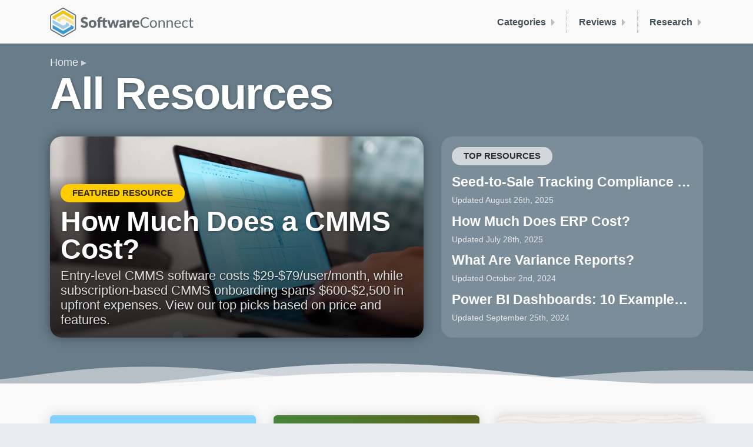

--- FILE ---
content_type: text/html; charset=utf-8
request_url: https://softwareconnect.com/learn/
body_size: 13548
content:
<!doctype html>
<html lang="en" class="no-js">
	<head>
		
		

		
		<meta charset="UTF-8">
		<meta http-equiv="X-UA-Compatible" content="IE=edge">
		<meta name="viewport" content="width=device-width, initial-scale=1, shrink-to-fit=no, viewport-fit=cover">

		<title>Resources, Guides, and Research - Optimize Your Business with Technology</title>

		<script>(function(H){H.className=H.className.replace(/\bno-js\b/,'js')})(document.documentElement)</script>

		
		<meta name="description" content="Enhance your knowledge with Software Connect&#39;s learning resources. Access expert articles, guides, and tips on finding and implementing the best enterprise software solutions for your business.">
		

		<link rel="canonical" href="https://softwareconnect.com/learn/" />
		
		<link rel="next" href="https://softwareconnect.com/learn/2/" />

		
		<link rel="stylesheet" href="/main.bundle.952cd5.css" />

		<meta name="format-detection" content="telephone=no">
		<meta name="theme-color" content="#f9f9fa">

		
		

		<!-- Facebook -->
<meta property="og:site_name"  content="Software Connect">
<meta property="og:title"      content="Resources, Guides, and Research - Optimize Your Business with Technology">
<meta property="og:url"        content="https://softwareconnect.com/learn/">
<meta property="fb:app_id"     content="1455832874548021">

<meta property="og:description" content="Enhance your knowledge with Software Connect&#39;s learning resources. Access expert articles, guides, and tips on finding and implementing the best enterprise software solutions for your business.">



<meta property="og:image"         content="https://softwareconnect.com/images/all-resources-361284?w=1200&h=627">
<meta property="og:image:width"   content="1200">
<meta property="og:image:height"  content="627">


<!-- Twitter -->
<meta name="twitter:site" content="@softwareconnect">


<meta name="twitter:card"          content="summary_large_image">
<meta name="twitter:image"         content="https://softwareconnect.com/images/all-resources-361284?w=1024&h=512">
<meta name="twitter:image:width"   content="1024">
<meta name="twitter:image:height"  content="512">



		<link rel="apple-touch-icon" sizes="180x180" href="/images/favicons/apple-touch-icon.2cce97.png">
<link rel="icon" type="image/png" sizes="32x32" href="/images/favicons/favicon-32x32.f3e5c8.png">
<link rel="icon" type="image/png" sizes="16x16" href="/images/favicons/favicon-16x16.1cafc0.png">
<link rel="manifest" href="/images/favicons/site.48169b.webmanifest">
<link rel="mask-icon" href="/images/favicons/safari-pinned-tab.svg" color="#3498db">
<link rel="shortcut icon" href="/images/favicons/favicon.3cb372.ico">
<meta name="msapplication-TileColor" content="#3498db">
<meta name="msapplication-config" content="/images/favicons/browserconfig.8178c1.xml">
<meta name="theme-color" content="#ffffff">

	<meta name="request-id" content="29236334-facb-42c7-9a7f-78201a14205b"><meta name="visitor-id" content="db75fca27478645caa9740ad4ff8ae45e3246782"><script>try{const u=new URL(window.location);if(u.searchParams.has("ctx")){u.searchParams.delete("ctx");history.replaceState(null,"",u);}}catch(e){}</script><script data-cfasync="false" nonce="baf5fe1f-7aef-4275-aa09-9a23d5540a83">try{(function(w,d){!function(j,k,l,m){if(j.zaraz)console.error("zaraz is loaded twice");else{j[l]=j[l]||{};j[l].executed=[];j.zaraz={deferred:[],listeners:[]};j.zaraz._v="5874";j.zaraz._n="baf5fe1f-7aef-4275-aa09-9a23d5540a83";j.zaraz.q=[];j.zaraz._f=function(n){return async function(){var o=Array.prototype.slice.call(arguments);j.zaraz.q.push({m:n,a:o})}};for(const p of["track","set","debug"])j.zaraz[p]=j.zaraz._f(p);j.zaraz.init=()=>{var q=k.getElementsByTagName(m)[0],r=k.createElement(m),s=k.getElementsByTagName("title")[0];s&&(j[l].t=k.getElementsByTagName("title")[0].text);j[l].x=Math.random();j[l].w=j.screen.width;j[l].h=j.screen.height;j[l].j=j.innerHeight;j[l].e=j.innerWidth;j[l].l=j.location.href;j[l].r=k.referrer;j[l].k=j.screen.colorDepth;j[l].n=k.characterSet;j[l].o=(new Date).getTimezoneOffset();if(j.dataLayer)for(const t of Object.entries(Object.entries(dataLayer).reduce((u,v)=>({...u[1],...v[1]}),{})))zaraz.set(t[0],t[1],{scope:"page"});j[l].q=[];for(;j.zaraz.q.length;){const w=j.zaraz.q.shift();j[l].q.push(w)}r.defer=!0;for(const x of[localStorage,sessionStorage])Object.keys(x||{}).filter(z=>z.startsWith("_zaraz_")).forEach(y=>{try{j[l]["z_"+y.slice(7)]=JSON.parse(x.getItem(y))}catch{j[l]["z_"+y.slice(7)]=x.getItem(y)}});r.referrerPolicy="origin";r.src="/cdn-cgi/zaraz/s.js?z="+btoa(encodeURIComponent(JSON.stringify(j[l])));q.parentNode.insertBefore(r,q)};["complete","interactive"].includes(k.readyState)?zaraz.init():j.addEventListener("DOMContentLoaded",zaraz.init)}}(w,d,"zarazData","script");window.zaraz._p=async d$=>new Promise(ea=>{if(d$){d$.e&&d$.e.forEach(eb=>{try{const ec=d.querySelector("script[nonce]"),ed=ec?.nonce||ec?.getAttribute("nonce"),ee=d.createElement("script");ed&&(ee.nonce=ed);ee.innerHTML=eb;ee.onload=()=>{d.head.removeChild(ee)};d.head.appendChild(ee)}catch(ef){console.error(`Error executing script: ${eb}\n`,ef)}});Promise.allSettled((d$.f||[]).map(eg=>fetch(eg[0],eg[1])))}ea()});zaraz._p({"e":["(function(w,d){})(window,document)"]});})(window,document)}catch(e){throw fetch("/cdn-cgi/zaraz/t"),e;};</script></head>
	<body class=" is-editable" >

		
		<script type="application/ld+json">{"@context":"https://schema.org","@type":"BreadcrumbList","itemListElement":[{"@type":"ListItem","position":"1","name":"Home","item":"https://softwareconnect.com/"},{"@type":"ListItem","position":"2","name":"All Resources"}]}</script>

		<div  class="body">
			<header class="sc-Header background-offWhite">
	<div class="container-fluid-max">

		
		
		

		<div class="d-flex justify-content-between align-items-center
								">

			<a href="/">
				<img src="/images/sc-logo-color-full.svg" alt="Software Connect logo" height="50" width="244" class="d-none d-sm-inline-block xy-3 " />
				<img src="/images/sc-logo-color-compact.svg" alt="Software Connect logo" height="30" width="199" class="d-sm-none xy-3 " />
			</a>

			<nav class="gs-HeaderMenuBar py-3">
	<div class="d-md-none py-1 py-sm-2">
		<div class="gs-HamburgerMenu">
  <span></span>
  <span></span>
  <span></span>
  <span></span>
</div>

	</div>

	
				
					
	<a
		class="gs-HeaderMenuBar-item d-none d-md-block gs-HeaderMenuBar-item--noTrayItems"
		href="/roundups/"
		data-header-menu-bar-section-id="categories">
			Categories
	</a>


				
					
	<a
		class="gs-HeaderMenuBar-item d-none d-md-block gs-HeaderMenuBar-item--noTrayItems"
		href="/reviews/"
		data-header-menu-bar-section-id="reviews">
			Reviews
	</a>


				
					
	<a
		class="gs-HeaderMenuBar-item d-none d-md-block gs-HeaderMenuBar-item--noTrayItems"
		href="/learn/"
		data-header-menu-bar-section-id="research">
			Research
	</a>


				
			
</nav>


		</div>
	</div>
</header>

<div class="gs-HeaderMenuTray-dividerWrapper">
	<div class="container-fluid-max">
		<div class="gs-HeaderMenuTray-divider"></div>
	</div>
</div>

<nav class="gs-HeaderMenuTray background-offWhite pt-3 pb-4">
	<div class="container-fluid-max">
		

	

	
		<div
	id="gs-HeaderMenuTray--categories"
	class="gs-HeaderMenuTray-section">

	<a
		class="gs-HeaderMenuTray-sectionHeader d-md-none h3"
		href="/roundups/">
			Categories
	</a>

	<div class="gs-HeaderMenuTray-sectionContents">
		

			

		

		
			<div class="d-none d-md-block" style="padding-left: 1px; margin-top: 1rem;">
				














	<a href  = "/roundups/"
		target = "_self"



		
		
		

		class = "
			gs-Button
			gs-Button--blue
			gs-Button--small

			

			
			
			
			

			
			
			
			
			

			                  gs-Button--outline         
			
			
			
			
			

			

		">
					All Roundups &rarr;
				</a>

			</div>
		
	</div>
</div>

	
		<div
	id="gs-HeaderMenuTray--reviews"
	class="gs-HeaderMenuTray-section">

	<a
		class="gs-HeaderMenuTray-sectionHeader d-md-none h3"
		href="/reviews/">
			Reviews
	</a>

	<div class="gs-HeaderMenuTray-sectionContents">
		

			

		

		
			<div class="d-none d-md-block" style="padding-left: 1px; margin-top: 1rem;">
				














	<a href  = "/reviews/"
		target = "_self"



		
		
		

		class = "
			gs-Button
			gs-Button--blue
			gs-Button--small

			

			
			
			
			

			
			
			
			
			

			                  gs-Button--outline         
			
			
			
			
			

			

		">
					All Reviews &rarr;
				</a>

			</div>
		
	</div>
</div>

	
		<div
	id="gs-HeaderMenuTray--research"
	class="gs-HeaderMenuTray-section">

	<a
		class="gs-HeaderMenuTray-sectionHeader d-md-none h3"
		href="/learn/">
			Research
	</a>

	<div class="gs-HeaderMenuTray-sectionContents">
		

			

		

		
			<div class="d-none d-md-block" style="padding-left: 1px; margin-top: 1rem;">
				














	<a href  = "/learn/"
		target = "_self"



		
		
		

		class = "
			gs-Button
			gs-Button--blue
			gs-Button--small

			

			
			
			
			

			
			
			
			
			

			                  gs-Button--outline         
			
			
			
			
			

			

		">
					All Research &rarr;
				</a>

			</div>
		
	</div>
</div>

	

	<div
	id="gs-HeaderMenuTray--about-us"
	class="gs-HeaderMenuTray-section">

	<a
		class="gs-HeaderMenuTray-sectionHeader d-md-none h3"
		href="/about/">
			About Us
	</a>

	<div class="gs-HeaderMenuTray-sectionContents">
		
	

		
			<div class="d-none d-md-block" style="padding-left: 1px; margin-top: 1rem;">
				














	<a href  = "/about/"
		target = "_self"



		
		
		

		class = "
			gs-Button
			gs-Button--blue
			gs-Button--small

			

			
			
			
			

			
			
			
			
			

			                  gs-Button--outline         
			
			
			
			
			

			

		">
					About Us &rarr;
				</a>

			</div>
		
	</div>
</div>


	
	</div>
</nav>


			

	

<div class="
		gs-Hero
		gs-Hero--blueGray

		
		
		
		
		gs-Hero--wavesBottom
	">

	

	<div class="container-fluid-max">
		

		
			




<nav class="gs-BreadcrumbTrail">
	<ul>
		
			
				<li><a href="/">Home</a></li>
			
		
	</ul>
</nav>




		

		<h1 class="
	gs-Hero-heading tight
	gs-Hero-heading--
	">

	All Resources
</h1>

		<p class="gs-Hero-subheading"></p>

		<div class="row mt-4 pt-2">
			<div class="col-md-7 mb-3">

				
				
				
				<a
	class="gs-PillarFeatured "
	href="/learn/cmms-software-pricing-guide/"
	style="background-image: url(/images/pillar/featured-learning.png);">

	<div class="gs-PillarFeatured-content">
		<div class="gs-PillarFeatured-header">
			<div class="gs-PillarFeatured-badge">Featured Resource</div>
		</div>
		<div class="gs-PillarFeatured-footer">
			<div class="gs-PillarFeatured-name">How Much Does a CMMS Cost?</div>
			<div class="gs-PillarFeatured-description">Entry-level CMMS software costs $29-$79/user/month, while subscription-based CMMS onboarding spans $600-$2,500 in upfront expenses. View our top picks based on price and features.</div>
		</div>
	</div>

</a>

			</div>
			<div class="d-none d-md-flex col-md-5 mb-3">

				<div class="gs-PillarTopItems">
	<div class="gs-PillarTopItems-badge">Top Resources</div>
	<ul class="gs-PillarTopItems-items">
		

					
						<li class="gs-PillarTopItems-item">
	<a
		class="gs-PillarTopItems-itemLink"
		href="/learn/seed-to-sale-state-compliance/">
			Seed-to-Sale Tracking Compliance By State
	</a>
	<div class="gs-PillarTopItems-itemUpdated">
		Updated August 26th, 2025
	</div>
</li>

					
						<li class="gs-PillarTopItems-item">
	<a
		class="gs-PillarTopItems-itemLink"
		href="/learn/erp-pricing/">
			How Much Does ERP Cost?
	</a>
	<div class="gs-PillarTopItems-itemUpdated">
		Updated July 28th, 2025
	</div>
</li>

					
						<li class="gs-PillarTopItems-item">
	<a
		class="gs-PillarTopItems-itemLink"
		href="/learn/variance-reports/">
			What Are Variance Reports?
	</a>
	<div class="gs-PillarTopItems-itemUpdated">
		Updated October 2nd, 2024
	</div>
</li>

					
						<li class="gs-PillarTopItems-item">
	<a
		class="gs-PillarTopItems-itemLink"
		href="/learn/power-bi-dashboard-examples/">
			Power BI Dashboards: 10 Examples and Best Practices
	</a>
	<div class="gs-PillarTopItems-itemUpdated">
		Updated September 25th, 2024
	</div>
</li>

					
				
	</ul>
</div>


			</div>
		</div>

	
	</div>

	
	<div class="gs-Hero-waves d-none d-md-block" style="background-image:url(/_/gridstrap/components/hero/waves.svg);"></div>
	

</div>


	<div class="background-offWhite pb-5">
		<div class="container-fluid-max pt-4 pb-4 pt-xl-5">
			<div class="row">
				
					<div class="col-sm-6 col-lg-4 pb-4 d-flex align-items-stretch">
						 
	

<div class="gs-Card">
	
		<img
			class="gs-Card-storyImage"
			src="/images/oee-calculation-360903?w=1000&h=500"
			alt=""
			loading="lazy"
			width="500"
			height="250"
		/>
	

	<div class="gs-Card-content p-3 p-sm-4">
		
			<div class="gs-Card-label">
				Resources
			</div>
		

		<h3 class="gs-Card-title">
			<a href="/learn/how-to-calculate-oee/">How to Calculate OEE</a>
		</h3>

		<p class="gs-Card-description">
			The OEE formula is applied by multiplying Availability, Performance, and Quality percentages. Explore formulas, examples, and OEE software usages.
		</p>

		
			<ul class="gs-Card-footer">
				
					<li>Sep 5th, 2025</li>
				

				
					<li>
						By <a href="/authors/russ-davidson/">Russ Davidson</a>
					</li>
				
			</ul>
		
	</div>
</div>

					</div>
				
					<div class="col-sm-6 col-lg-4 pb-4 d-flex align-items-stretch">
						 
	

<div class="gs-Card">
	
		<img
			class="gs-Card-storyImage"
			src="/images/seed-to-sale-state-compliance-360982?w=1000&h=500"
			alt=""
			loading="lazy"
			width="500"
			height="250"
		/>
	

	<div class="gs-Card-content p-3 p-sm-4">
		
			<div class="gs-Card-label">
				Resources
			</div>
		

		<h3 class="gs-Card-title">
			<a href="/learn/seed-to-sale-state-compliance/">Seed-to-Sale Tracking Compliance By State</a>
		</h3>

		<p class="gs-Card-description">
			All licensed recreational cannabis establishments must use a seed-to-sale tracking system. These systems track the cannabis life cycle and monitor compliance.
		</p>

		
			<ul class="gs-Card-footer">
				
					<li>Aug 26th, 2025</li>
				

				
					<li>
						By <a href="/authors/katherine-boehm/">Katherine Boehm</a>
					</li>
				
			</ul>
		
	</div>
</div>

					</div>
				
					<div class="col-sm-6 col-lg-4 pb-4 d-flex align-items-stretch">
						 
	

<div class="gs-Card">
	
		<img
			class="gs-Card-storyImage"
			src="/images/what-is-oracle-erp-359133?w=1000&h=500"
			alt=""
			loading="lazy"
			width="500"
			height="250"
		/>
	

	<div class="gs-Card-content p-3 p-sm-4">
		
			<div class="gs-Card-label">
				Resources
			</div>
		

		<h3 class="gs-Card-title">
			<a href="/learn/what-is-oracle-erp-software/">What Is Oracle ERP Software?</a>
		</h3>

		<p class="gs-Card-description">
			Oracle ERP software is a SaaS suite of software applications developed by Oracle Corporation. It supports processes like accounting, procurement, and project management.
		</p>

		
			<ul class="gs-Card-footer">
				
					<li>Aug 11th, 2025</li>
				

				
					<li>
						By <a href="/authors/sydney-hoffman/">Sydney Hoffman</a>
					</li>
				
			</ul>
		
	</div>
</div>

					</div>
				
					<div class="col-sm-6 col-lg-4 pb-4 d-flex align-items-stretch">
						 
	

<div class="gs-Card">
	
		<img
			class="gs-Card-storyImage"
			src="/images/difference-between-sap-and-erp-361033?w=1000&h=500"
			alt=""
			loading="lazy"
			width="500"
			height="250"
		/>
	

	<div class="gs-Card-content p-3 p-sm-4">
		
			<div class="gs-Card-label">
				Resources
			</div>
		

		<h3 class="gs-Card-title">
			<a href="/learn/erp-vs-sap/">The Difference Between ERP and SAP</a>
		</h3>

		<p class="gs-Card-description">
			Understand the difference between ERP and SAP software. Learn the key distinctions, definitions, and what sets them apart. Which one is best for your business?
		</p>

		
			<ul class="gs-Card-footer">
				
					<li>Aug 7th, 2025</li>
				

				
					<li>
						By <a href="/authors/lexi-wood/">Lexi Wood</a>
					</li>
				
			</ul>
		
	</div>
</div>

					</div>
				
					<div class="col-sm-6 col-lg-4 pb-4 d-flex align-items-stretch">
						 
	

<div class="gs-Card">
	
		<img
			class="gs-Card-storyImage"
			src="/images/sage-software-products-360859?w=1000&h=500"
			alt=""
			loading="lazy"
			width="500"
			height="250"
		/>
	

	<div class="gs-Card-content p-3 p-sm-4">
		
			<div class="gs-Card-label">
				Resources
			</div>
		

		<h3 class="gs-Card-title">
			<a href="/learn/sage-accounting-products/">Sage Software Products List</a>
		</h3>

		<p class="gs-Card-description">
			Explore Sage's complete software lineup, including accounting and ERP systems built for small to large enterprises. Find the right system for your industry and size.
		</p>

		
			<ul class="gs-Card-footer">
				
					<li>Aug 1st, 2025</li>
				

				
					<li>
						By <a href="/authors/russ-davidson/">Russ Davidson</a>
					</li>
				
			</ul>
		
	</div>
</div>

					</div>
				
					<div class="col-sm-6 col-lg-4 pb-4 d-flex align-items-stretch">
						 
	

<div class="gs-Card">
	
		<img
			class="gs-Card-storyImage"
			src="/images/erp-failures-examples-359213?w=1000&h=500"
			alt=""
			loading="lazy"
			width="500"
			height="250"
		/>
	

	<div class="gs-Card-content p-3 p-sm-4">
		
			<div class="gs-Card-label">
				Resources
			</div>
		

		<h3 class="gs-Card-title">
			<a href="/learn/erp-implementation-failures/">Why Do ERP Implementations Fail?</a>
		</h3>

		<p class="gs-Card-description">
			Up to 75% of all ERP implementations fail. Failures can lead to lost revenue and even lawsuits. Here is a list of the 11 most notorious examples of ERP failures.
		</p>

		
			<ul class="gs-Card-footer">
				
					<li>Jul 31st, 2025</li>
				

				
					<li>
						By <a href="/authors/katherine-boehm/">Katherine Boehm</a>
					</li>
				
			</ul>
		
	</div>
</div>

					</div>
				
					<div class="col-sm-6 col-lg-4 pb-4 d-flex align-items-stretch">
						 
	

<div class="gs-Card">
	
		<img
			class="gs-Card-storyImage"
			src="/images/how-to-evaluate-erp-systems-359280?w=1000&h=500"
			alt=""
			loading="lazy"
			width="500"
			height="250"
		/>
	

	<div class="gs-Card-content p-3 p-sm-4">
		
			<div class="gs-Card-label">
				Resources
			</div>
		

		<h3 class="gs-Card-title">
			<a href="/learn/how-to-evaluate-erp-software/">How to Evaluate ERP Software: 7 Criteria Checklist</a>
		</h3>

		<p class="gs-Card-description">
			We've created a roadmap to help you choose the ERP program that makes the best financial sense for your organization.
		</p>

		
			<ul class="gs-Card-footer">
				
					<li>Jul 30th, 2025</li>
				

				
					<li>
						By <a href="/authors/lexi-wood/">Lexi Wood</a>
					</li>
				
			</ul>
		
	</div>
</div>

					</div>
				
					<div class="col-sm-6 col-lg-4 pb-4 d-flex align-items-stretch">
						 
	

<div class="gs-Card">
	
		<img
			class="gs-Card-storyImage"
			src="/images/erp-customization-vs-configuration-360933?w=1000&h=500"
			alt=""
			loading="lazy"
			width="500"
			height="250"
		/>
	

	<div class="gs-Card-content p-3 p-sm-4">
		
			<div class="gs-Card-label">
				Resources
			</div>
		

		<h3 class="gs-Card-title">
			<a href="/learn/erp-configuration-vs-customization/">ERP Customization vs. Configuration</a>
		</h3>

		<p class="gs-Card-description">
			ERP configuration (or personalization) is typically a simpler, out-of-the-box change, while ERP customizations are more advanced and can require code changes.
		</p>

		
			<ul class="gs-Card-footer">
				
					<li>Jul 28th, 2025</li>
				

				
					<li>
						By <a href="/authors/david-budiac/">David Budiac</a>
					</li>
				
			</ul>
		
	</div>
</div>

					</div>
				
					<div class="col-sm-6 col-lg-4 pb-4 d-flex align-items-stretch">
						 
	

<div class="gs-Card">
	
		<img
			class="gs-Card-storyImage"
			src="/images/erp-pricing-360940?w=1000&h=500"
			alt=""
			loading="lazy"
			width="500"
			height="250"
		/>
	

	<div class="gs-Card-content p-3 p-sm-4">
		
			<div class="gs-Card-label">
				Resources
			</div>
		

		<h3 class="gs-Card-title">
			<a href="/learn/erp-pricing/">How Much Does ERP Cost?</a>
		</h3>

		<p class="gs-Card-description">
			The average price for an ERP system is between $1,740 and $9,330 per month. Read our pricing guide to learn more about extra and hidden costs and other factors.
		</p>

		
			<ul class="gs-Card-footer">
				
					<li>Jul 28th, 2025</li>
				

				
					<li>
						By <a href="/authors/lexi-wood/">Lexi Wood</a>
					</li>
				
			</ul>
		
	</div>
</div>

					</div>
				
					<div class="col-sm-6 col-lg-4 pb-4 d-flex align-items-stretch">
						 
	

<div class="gs-Card">
	
		<img
			class="gs-Card-storyImage"
			src="/images/erp-implementation-plan-5-key-phases-359201?w=1000&h=500"
			alt=""
			loading="lazy"
			width="500"
			height="250"
		/>
	

	<div class="gs-Card-content p-3 p-sm-4">
		
			<div class="gs-Card-label">
				Resources
			</div>
		

		<h3 class="gs-Card-title">
			<a href="/learn/erp-implementation-phases/">ERP Implementation Plan: 7 Key Phases</a>
		</h3>

		<p class="gs-Card-description">
			The 7 key phases of ERP implementation are 1. Assessing Systems · 2. Project Planning · 3. Selection · 4. Design · 5. Development · 6. Testing · 7. Deployment
		</p>

		
			<ul class="gs-Card-footer">
				
					<li>Jul 25th, 2025</li>
				

				
					<li>
						By <a href="/authors/sydney-hoffman/">Sydney Hoffman</a>
					</li>
				
			</ul>
		
	</div>
</div>

					</div>
				
					<div class="col-sm-6 col-lg-4 pb-4 d-flex align-items-stretch">
						 
	

<div class="gs-Card">
	
		<img
			class="gs-Card-storyImage"
			src="/images/cloud-vs-on-premise-360939?w=1000&h=500"
			alt=""
			loading="lazy"
			width="500"
			height="250"
		/>
	

	<div class="gs-Card-content p-3 p-sm-4">
		
			<div class="gs-Card-label">
				Resources
			</div>
		

		<h3 class="gs-Card-title">
			<a href="/learn/cloud-vs-on-premise/">Cloud vs. On-Premise: Key Differences, Pros, and Cons</a>
		</h3>

		<p class="gs-Card-description">
			On-premise software is installed on the company's servers, while cloud systems are privately or publically hosted. Learn the key pros and cons of both.
		</p>

		
			<ul class="gs-Card-footer">
				
					<li>Jul 24th, 2025</li>
				

				
					<li>
						By John Balistreri
					</li>
				
			</ul>
		
	</div>
</div>

					</div>
				
					<div class="col-sm-6 col-lg-4 pb-4 d-flex align-items-stretch">
						 
	

<div class="gs-Card">
	
		<div class="
			gs-Card-storyImage
			gs-Card-storyImage--green
			gs-Card-storyImage--prism
		"></div>
	

	<div class="gs-Card-content p-3 p-sm-4">
		
			<div class="gs-Card-label">
				Resources
			</div>
		

		<h3 class="gs-Card-title">
			<a href="/learn/ai-in-erp/">AI in ERP: Examples and Top Software</a>
		</h3>

		<p class="gs-Card-description">
			Explore AI in ERP systems with real-world examples, use cases, and top vendors. Learn what’s working in 2025 and what’s just hype.
		</p>

		
			<ul class="gs-Card-footer">
				
					<li>May 30th, 2025</li>
				

				
					<li>
						By <a href="/authors/sydney-hoffman/">Sydney Hoffman</a>
					</li>
				
			</ul>
		
	</div>
</div>

					</div>
				
					<div class="col-sm-6 col-lg-4 pb-4 d-flex align-items-stretch">
						 
	

<div class="gs-Card">
	
		<img
			class="gs-Card-storyImage"
			src="/images/accounting-software-implementation-361389?w=1000&h=500"
			alt=""
			loading="lazy"
			width="500"
			height="250"
		/>
	

	<div class="gs-Card-content p-3 p-sm-4">
		
			<div class="gs-Card-label">
				Resources
			</div>
		

		<h3 class="gs-Card-title">
			<a href="/learn/accounting-software-implentation-steps/">Accounting Software Implementation Steps</a>
		</h3>

		<p class="gs-Card-description">
			Who is going install, setup and train everyone on your new accounting software and what is all involved?  Find out about do-it-yourself and outsourcing options.
		</p>

		
			<ul class="gs-Card-footer">
				
					<li>Oct 15th, 2024</li>
				

				
					<li>
						By Mike Budiac
					</li>
				
			</ul>
		
	</div>
</div>

					</div>
				
					<div class="col-sm-6 col-lg-4 pb-4 d-flex align-items-stretch">
						 
	

<div class="gs-Card">
	
		<img
			class="gs-Card-storyImage"
			src="/images/a-guide-to-warehouse-inventory-management-processes-in-2023-360983?w=1000&h=500"
			alt=""
			loading="lazy"
			width="500"
			height="250"
		/>
	

	<div class="gs-Card-content p-3 p-sm-4">
		
			<div class="gs-Card-label">
				Resources
			</div>
		

		<h3 class="gs-Card-title">
			<a href="/learn/warehouse-inventory-management-processes/">A Guide to Warehouse Inventory Management Processes</a>
		</h3>

		<p class="gs-Card-description">
			Navigate warehouse inventory management challenges in 2023. Learn processes, solutions, and top WMS software for efficient, profitable operations.
		</p>

		
			<ul class="gs-Card-footer">
				
					<li>Oct 15th, 2024</li>
				

				
					<li>
						By <a href="/authors/russ-davidson/">Russ Davidson</a>
					</li>
				
			</ul>
		
	</div>
</div>

					</div>
				
					<div class="col-sm-6 col-lg-4 pb-4 d-flex align-items-stretch">
						 
	

<div class="gs-Card">
	
		<img
			class="gs-Card-storyImage"
			src="/images/what-is-procurement-the-procurement-process-explained-361013?w=1000&h=500"
			alt=""
			loading="lazy"
			width="500"
			height="250"
		/>
	

	<div class="gs-Card-content p-3 p-sm-4">
		
			<div class="gs-Card-label">
				Resources
			</div>
		

		<h3 class="gs-Card-title">
			<a href="/learn/what-is-procurement-process/">What is Procurement? The Procurement Process Explained</a>
		</h3>

		<p class="gs-Card-description">
			Procurement is the act of acquiring goods or services for a business from suppliers. Learn more about the procurement process steps and application examples.
		</p>

		
			<ul class="gs-Card-footer">
				
					<li>Oct 14th, 2024</li>
				

				
					<li>
						By <a href="/authors/lexi-wood/">Lexi Wood</a>
					</li>
				
			</ul>
		
	</div>
</div>

					</div>
				
					<div class="col-sm-6 col-lg-4 pb-4 d-flex align-items-stretch">
						 
	

<div class="gs-Card">
	
		<img
			class="gs-Card-storyImage"
			src="/images/sourcing-vs-procurement-361391?w=1000&h=500"
			alt=""
			loading="lazy"
			width="500"
			height="250"
		/>
	

	<div class="gs-Card-content p-3 p-sm-4">
		
			<div class="gs-Card-label">
				Resources
			</div>
		

		<h3 class="gs-Card-title">
			<a href="/learn/procurement-vs-sourcing/">Procurement vs. Sourcing: What’s the Difference?</a>
		</h3>

		<p class="gs-Card-description">
			Procurement is the process of acquiring goods and services, while sourcing is finding and qualifying the suppliers of those goods and services.
		</p>

		
			<ul class="gs-Card-footer">
				
					<li>Oct 11th, 2024</li>
				

				
					<li>
						By John Balistreri
					</li>
				
			</ul>
		
	</div>
</div>

					</div>
				
					<div class="col-sm-6 col-lg-4 pb-4 d-flex align-items-stretch">
						 
	

<div class="gs-Card">
	
		<img
			class="gs-Card-storyImage"
			src="/images/purchase-requisition-vs-purchase-order-360979?w=1000&h=500"
			alt=""
			loading="lazy"
			width="500"
			height="250"
		/>
	

	<div class="gs-Card-content p-3 p-sm-4">
		
			<div class="gs-Card-label">
				Resources
			</div>
		

		<h3 class="gs-Card-title">
			<a href="/learn/purchase-requisition-vs-purchase-order/">Purchase Requisition vs. Purchase Order: Differences and Similarities</a>
		</h3>

		<p class="gs-Card-description">
			A purchase requisition is an internal request to buy goods or services, while a purchase order is sent to confirm the purchase of the goods or services.
		</p>

		
			<ul class="gs-Card-footer">
				
					<li>Oct 10th, 2024</li>
				

				
					<li>
						By John Balistreri
					</li>
				
			</ul>
		
	</div>
</div>

					</div>
				
					<div class="col-sm-6 col-lg-4 pb-4 d-flex align-items-stretch">
						 
	

<div class="gs-Card">
	
		<img
			class="gs-Card-storyImage"
			src="/images/supply-chain-management-vs-logistics-whats-the-difference-361023?w=1000&h=500"
			alt=""
			loading="lazy"
			width="500"
			height="250"
		/>
	

	<div class="gs-Card-content p-3 p-sm-4">
		
			<div class="gs-Card-label">
				Resources
			</div>
		

		<h3 class="gs-Card-title">
			<a href="/learn/supply-chain-vs-logistics/">Supply Chain Management vs. Logistics: What’s the Difference?</a>
		</h3>

		<p class="gs-Card-description">
			A supply chain represents the complete framework for sourcing and manufacturing products. Logistics is responsible for a self-contained part of the supply chain.
		</p>

		
			<ul class="gs-Card-footer">
				
					<li>Oct 9th, 2024</li>
				

				
					<li>
						By <a href="/authors/lexi-wood/">Lexi Wood</a>
					</li>
				
			</ul>
		
	</div>
</div>

					</div>
				
					<div class="col-sm-6 col-lg-4 pb-4 d-flex align-items-stretch">
						 
	

<div class="gs-Card">
	
		<img
			class="gs-Card-storyImage"
			src="/images/what-is-procure-to-pay-361390?w=1000&h=500"
			alt=""
			loading="lazy"
			width="500"
			height="250"
		/>
	

	<div class="gs-Card-content p-3 p-sm-4">
		
			<div class="gs-Card-label">
				Resources
			</div>
		

		<h3 class="gs-Card-title">
			<a href="/learn/procure-to-pay-process/">What is the Procure-to-Pay Process?</a>
		</h3>

		<p class="gs-Card-description">
			Procure-to-pay processes are a necessary part of purchasing new goods and services for your business. Learn about the P2P cycle to improve your payment process.
		</p>

		
			<ul class="gs-Card-footer">
				
					<li>Oct 9th, 2024</li>
				

				
					<li>
						By <a href="/authors/lexi-wood/">Lexi Wood</a>
					</li>
				
			</ul>
		
	</div>
</div>

					</div>
				
					<div class="col-sm-6 col-lg-4 pb-4 d-flex align-items-stretch">
						 
	

<div class="gs-Card">
	
		<img
			class="gs-Card-storyImage"
			src="/images/procurement-vs-purchasing-359051?w=1000&h=500"
			alt=""
			loading="lazy"
			width="500"
			height="250"
		/>
	

	<div class="gs-Card-content p-3 p-sm-4">
		
			<div class="gs-Card-label">
				Resources
			</div>
		

		<h3 class="gs-Card-title">
			<a href="/learn/procurement-vs-purchasing/">Procurement vs. Purchasing: What’s the Difference?</a>
		</h3>

		<p class="gs-Card-description">
			Procurement is a strategic approach aimed at gaining a competitive edge, while purchasing is a transactional process centered on fulfilling immediate needs.
		</p>

		
			<ul class="gs-Card-footer">
				
					<li>Oct 8th, 2024</li>
				

				
					<li>
						By John Balistreri
					</li>
				
			</ul>
		
	</div>
</div>

					</div>
				
					<div class="col-sm-6 col-lg-4 pb-4 d-flex align-items-stretch">
						 
	

<div class="gs-Card">
	
		<img
			class="gs-Card-storyImage"
			src="/images/quickbooks-for-property-management-361029?w=1000&h=500"
			alt=""
			loading="lazy"
			width="500"
			height="250"
		/>
	

	<div class="gs-Card-content p-3 p-sm-4">
		
			<div class="gs-Card-label">
				Resources
			</div>
		

		<h3 class="gs-Card-title">
			<a href="/learn/quickbooks-property-management-software/">Can You Use QuickBooks for Managing Rental Properties?</a>
		</h3>

		<p class="gs-Card-description">
			Evaluate the potential of QuickBooks for rental property management. Learn its benefits, limitations, and explore best alternatives for tailored solutions.
		</p>

		
			<ul class="gs-Card-footer">
				
					<li>Oct 7th, 2024</li>
				

				
					<li>
						By <a href="/authors/russ-davidson/">Russ Davidson</a>
					</li>
				
			</ul>
		
	</div>
</div>

					</div>
				
					<div class="col-sm-6 col-lg-4 pb-4 d-flex align-items-stretch">
						 
	

<div class="gs-Card">
	
		<img
			class="gs-Card-storyImage"
			src="/images/inventory-management-vs-warehouse-management-which-do-you-need-359249?w=1000&h=500"
			alt=""
			loading="lazy"
			width="500"
			height="250"
		/>
	

	<div class="gs-Card-content p-3 p-sm-4">
		
			<div class="gs-Card-label">
				Resources
			</div>
		

		<h3 class="gs-Card-title">
			<a href="/learn/inventory-management-vs-warehouse-management/">Inventory Management vs. Warehouse Management</a>
		</h3>

		<p class="gs-Card-description">
			Inventory management tracks stock levels, costs, and item movement. Warehouse management integrates all warehouse operations like picking, packing, and logistics.
		</p>

		
			<ul class="gs-Card-footer">
				
					<li>Oct 4th, 2024</li>
				

				
					<li>
						By <a href="/authors/lexi-wood/">Lexi Wood</a>
					</li>
				
			</ul>
		
	</div>
</div>

					</div>
				
					<div class="col-sm-6 col-lg-4 pb-4 d-flex align-items-stretch">
						 
	

<div class="gs-Card">
	
		<img
			class="gs-Card-storyImage"
			src="/images/what-is-a-warehouse-management-system-361002?w=1000&h=500"
			alt=""
			loading="lazy"
			width="500"
			height="250"
		/>
	

	<div class="gs-Card-content p-3 p-sm-4">
		
			<div class="gs-Card-label">
				Resources
			</div>
		

		<h3 class="gs-Card-title">
			<a href="/learn/what-is-warehouse-management-system/">What is a Warehouse Management System?</a>
		</h3>

		<p class="gs-Card-description">
			Optimize your warehouse operations with comprehensive insights on Warehouse Management Systems (WMS). Learn how WMS improves efficiency, inventory control, and employee satisfaction. Read now!
		</p>

		
			<ul class="gs-Card-footer">
				
					<li>Oct 3rd, 2024</li>
				

				
					<li>
						By <a href="/authors/lexi-wood/">Lexi Wood</a>
					</li>
				
			</ul>
		
	</div>
</div>

					</div>
				
					<div class="col-sm-6 col-lg-4 pb-4 d-flex align-items-stretch">
						 
	

<div class="gs-Card">
	
		<img
			class="gs-Card-storyImage"
			src="/images/what-is-rfid-360642?w=1000&h=500"
			alt=""
			loading="lazy"
			width="500"
			height="250"
		/>
	

	<div class="gs-Card-content p-3 p-sm-4">
		
			<div class="gs-Card-label">
				Resources
			</div>
		

		<h3 class="gs-Card-title">
			<a href="/learn/what-is-rfid/">What is RFID and How Does it Work? RFID Use Cases</a>
		</h3>

		<p class="gs-Card-description">
			Radio-frequency identification (RFID) is an automatic identification technology that uses computer chips and radio. Learn about how it works and its use cases.
		</p>

		
			<ul class="gs-Card-footer">
				
					<li>Oct 3rd, 2024</li>
				

				
					<li>
						By <a href="/authors/russ-davidson/">Russ Davidson</a>
					</li>
				
			</ul>
		
	</div>
</div>

					</div>
				
					<div class="col-sm-6 col-lg-4 pb-4 d-flex align-items-stretch">
						 
	

<div class="gs-Card">
	
		<img
			class="gs-Card-storyImage"
			src="/images/variance-report-360914?w=1000&h=500"
			alt=""
			loading="lazy"
			width="500"
			height="250"
		/>
	

	<div class="gs-Card-content p-3 p-sm-4">
		
			<div class="gs-Card-label">
				Resources
			</div>
		

		<h3 class="gs-Card-title">
			<a href="/learn/variance-reports/">What Are Variance Reports?</a>
		</h3>

		<p class="gs-Card-description">
			A variance report is a planning document that compares budgeted amounts for expenses and revenue to actual results. View examples and learn how to write a report.
		</p>

		
			<ul class="gs-Card-footer">
				
					<li>Oct 2nd, 2024</li>
				

				
					<li>
						By <a href="/authors/sydney-hoffman/">Sydney Hoffman</a>
					</li>
				
			</ul>
		
	</div>
</div>

					</div>
				
					<div class="col-sm-6 col-lg-4 pb-4 d-flex align-items-stretch">
						 
	

<div class="gs-Card">
	
		<img
			class="gs-Card-storyImage"
			src="/images/all-resources-361284?w=1000&h=500"
			alt=""
			loading="lazy"
			width="500"
			height="250"
		/>
	

	<div class="gs-Card-content p-3 p-sm-4">
		
			<div class="gs-Card-label">
				Resources
			</div>
		

		<h3 class="gs-Card-title">
			<a href="/learn/project-management-methodologies/">8 Types of Project Management Methodologies and Which to Use</a>
		</h3>

		<p class="gs-Card-description">
			Finding the right project management method is crucial to modernizing your business processes. Explore agile, lean, and more styles to find the best fit.
		</p>

		
			<ul class="gs-Card-footer">
				
					<li>Oct 2nd, 2024</li>
				

				
					<li>
						By <a href="/authors/lexi-wood/">Lexi Wood</a>
					</li>
				
			</ul>
		
	</div>
</div>

					</div>
				
					<div class="col-sm-6 col-lg-4 pb-4 d-flex align-items-stretch">
						 
	

<div class="gs-Card">
	
		<img
			class="gs-Card-storyImage"
			src="/images/project-based-erp-360942?w=1000&h=500"
			alt=""
			loading="lazy"
			width="500"
			height="250"
		/>
	

	<div class="gs-Card-content p-3 p-sm-4">
		
			<div class="gs-Card-label">
				Resources
			</div>
		

		<h3 class="gs-Card-title">
			<a href="/learn/project-based-erp/">What is Project-Based ERP?</a>
		</h3>

		<p class="gs-Card-description">
			Project-based ERP is a software that's designed to meet the needs of a project-based business. Learn more about key features, benefits, and top systems.
		</p>

		
			<ul class="gs-Card-footer">
				
					<li>Oct 1st, 2024</li>
				

				
					<li>
						By <a href="/authors/russ-davidson/">Russ Davidson</a>
					</li>
				
			</ul>
		
	</div>
</div>

					</div>
				
					<div class="col-sm-6 col-lg-4 pb-4 d-flex align-items-stretch">
						 
	

<div class="gs-Card">
	
		<img
			class="gs-Card-storyImage"
			src="/images/purchase-order-vs-invoice-361245?w=1000&h=500"
			alt=""
			loading="lazy"
			width="500"
			height="250"
		/>
	

	<div class="gs-Card-content p-3 p-sm-4">
		
			<div class="gs-Card-label">
				Resources
			</div>
		

		<h3 class="gs-Card-title">
			<a href="/learn/purchase-orders-vs-invoices/">Purchase Orders vs. Invoices: Key Differences and Similarities</a>
		</h3>

		<p class="gs-Card-description">
			A purchase order is used to place an order, listing what the buyer wants to purchase. An invoice is sent after the order is fulfilled, requesting payment.
		</p>

		
			<ul class="gs-Card-footer">
				
					<li>Sep 30th, 2024</li>
				

				
					<li>
						By <a href="/authors/lexi-wood/">Lexi Wood</a>
					</li>
				
			</ul>
		
	</div>
</div>

					</div>
				
					<div class="col-sm-6 col-lg-4 pb-4 d-flex align-items-stretch">
						 
	

<div class="gs-Card">
	
		<img
			class="gs-Card-storyImage"
			src="/images/small-business-definition-irs-360897?w=1000&h=500"
			alt=""
			loading="lazy"
			width="500"
			height="250"
		/>
	

	<div class="gs-Card-content p-3 p-sm-4">
		
			<div class="gs-Card-label">
				Resources
			</div>
		

		<h3 class="gs-Card-title">
			<a href="/learn/how-government-defines-small-business/">How Does the Government Define “Small Business”?</a>
		</h3>

		<p class="gs-Card-description">
			The government is a bit conflicted about what constitutes a "small business."  But, it offers a few major definitions from the SBA, HealthCare.gov, and the IRS.
		</p>

		
			<ul class="gs-Card-footer">
				
					<li>Sep 30th, 2024</li>
				

				
					<li>
						By John Balistreri
					</li>
				
			</ul>
		
	</div>
</div>

					</div>
				
					<div class="col-sm-6 col-lg-4 pb-4 d-flex align-items-stretch">
						 
	

<div class="gs-Card">
	
		<img
			class="gs-Card-storyImage"
			src="/images/discrete-order-picking-361003?w=1000&h=500"
			alt=""
			loading="lazy"
			width="500"
			height="250"
		/>
	

	<div class="gs-Card-content p-3 p-sm-4">
		
			<div class="gs-Card-label">
				Resources
			</div>
		

		<h3 class="gs-Card-title">
			<a href="/learn/what-is-order-picking/">Order Picking: Definition and Methods</a>
		</h3>

		<p class="gs-Card-description">
			Enhance your warehouse efficiency with our comprehensive guide on order picking methods. Explore discrete, batch, zone, wave, and cluster picking techniques to boost accuracy and speed.
		</p>

		
			<ul class="gs-Card-footer">
				
					<li>Sep 30th, 2024</li>
				

				
					<li>
						By <a href="/authors/russ-davidson/">Russ Davidson</a>
					</li>
				
			</ul>
		
	</div>
</div>

					</div>
				
					<div class="col-sm-6 col-lg-4 pb-4 d-flex align-items-stretch">
						 
	

<div class="gs-Card">
	
		<img
			class="gs-Card-storyImage"
			src="/images/off-the-shelf-software-360963?w=1000&h=500"
			alt=""
			loading="lazy"
			width="500"
			height="250"
		/>
	

	<div class="gs-Card-content p-3 p-sm-4">
		
			<div class="gs-Card-label">
				Resources
			</div>
		

		<h3 class="gs-Card-title">
			<a href="/learn/what-is-off-shelf-software/">What Is Off-the-Shelf Software?</a>
		</h3>

		<p class="gs-Card-description">
			Off-the-shelf software is a readily available platform designed for a broad user base. It has prepackaged features and is not customized for specific companies.
		</p>

		
			<ul class="gs-Card-footer">
				
					<li>Sep 27th, 2024</li>
				

				
					<li>
						By <a href="/authors/sydney-hoffman/">Sydney Hoffman</a>
					</li>
				
			</ul>
		
	</div>
</div>

					</div>
				
					<div class="col-sm-6 col-lg-4 pb-4 d-flex align-items-stretch">
						 
	

<div class="gs-Card">
	
		<img
			class="gs-Card-storyImage"
			src="/images/what-is-cycle-counting-361010?w=1000&h=500"
			alt=""
			loading="lazy"
			width="500"
			height="250"
		/>
	

	<div class="gs-Card-content p-3 p-sm-4">
		
			<div class="gs-Card-label">
				Resources
			</div>
		

		<h3 class="gs-Card-title">
			<a href="/learn/what-is-cycle-counting/">What is Inventory Cycle Counting?</a>
		</h3>

		<p class="gs-Card-description">
			Cycle counting methods are one way to improve your inventory and warehouse management by taking audits of small samples rather than full physical inventory. Discover the different types of cycle counting and best practices in our guide.
		</p>

		
			<ul class="gs-Card-footer">
				
					<li>Sep 26th, 2024</li>
				

				
					<li>
						By <a href="/authors/lexi-wood/">Lexi Wood</a>
					</li>
				
			</ul>
		
	</div>
</div>

					</div>
				
					<div class="col-sm-6 col-lg-4 pb-4 d-flex align-items-stretch">
						 
	

<div class="gs-Card">
	
		<img
			class="gs-Card-storyImage"
			src="/images/work-order-vs-purchase-order-361244?w=1000&h=500"
			alt=""
			loading="lazy"
			width="500"
			height="250"
		/>
	

	<div class="gs-Card-content p-3 p-sm-4">
		
			<div class="gs-Card-label">
				Resources
			</div>
		

		<h3 class="gs-Card-title">
			<a href="/learn/work-orders-vs-purchase-orders/">Work Order vs. Purchase Order: What’s the Difference?</a>
		</h3>

		<p class="gs-Card-description">
			A work order is an internal document with instructions for completing specific tasks. A purchase order is an external document issued to a vendor to purchase goods.
		</p>

		
			<ul class="gs-Card-footer">
				
					<li>Sep 26th, 2024</li>
				

				
					<li>
						By <a href="/authors/lexi-wood/">Lexi Wood</a>
					</li>
				
			</ul>
		
	</div>
</div>

					</div>
				
					<div class="col-sm-6 col-lg-4 pb-4 d-flex align-items-stretch">
						 
	

<div class="gs-Card">
	
		<img
			class="gs-Card-storyImage"
			src="/images/root-cause-analysis-explanation-and-examples-361000?w=1000&h=500"
			alt=""
			loading="lazy"
			width="500"
			height="250"
		/>
	

	<div class="gs-Card-content p-3 p-sm-4">
		
			<div class="gs-Card-label">
				Resources
			</div>
		

		<h3 class="gs-Card-title">
			<a href="/learn/root-cause-analysis/">Root Cause Analysis Explanation and Examples</a>
		</h3>

		<p class="gs-Card-description">
			Root cause analysis (RCA) is a collection of systematic approaches to determine the underlying cause of problems. Learn more about its approach and techniques.
		</p>

		
			<ul class="gs-Card-footer">
				
					<li>Sep 26th, 2024</li>
				

				
					<li>
						By <a href="/authors/sydney-hoffman/">Sydney Hoffman</a>
					</li>
				
			</ul>
		
	</div>
</div>

					</div>
				
					<div class="col-sm-6 col-lg-4 pb-4 d-flex align-items-stretch">
						 
	

<div class="gs-Card">
	
		<img
			class="gs-Card-storyImage"
			src="/images/what-is-progress-billing-importance--how-to-implement-361028?w=1000&h=500"
			alt=""
			loading="lazy"
			width="500"
			height="250"
		/>
	

	<div class="gs-Card-content p-3 p-sm-4">
		
			<div class="gs-Card-label">
				Resources
			</div>
		

		<h3 class="gs-Card-title">
			<a href="/learn/what-is-progress-billing/">What is Progress Billing? Benefits & How to Implement</a>
		</h3>

		<p class="gs-Card-description">
			Progress billing is a method of invoicing that bills for work as it's completed during a lengthy project. Learn more about its benefits and implementation.
		</p>

		
			<ul class="gs-Card-footer">
				
					<li>Sep 25th, 2024</li>
				

				
					<li>
						By John Balistreri
					</li>
				
			</ul>
		
	</div>
</div>

					</div>
				
					<div class="col-sm-6 col-lg-4 pb-4 d-flex align-items-stretch">
						 
	

<div class="gs-Card">
	
		<img
			class="gs-Card-storyImage"
			src="/images/power-bi-examples-359177?w=1000&h=500"
			alt=""
			loading="lazy"
			width="500"
			height="250"
		/>
	

	<div class="gs-Card-content p-3 p-sm-4">
		
			<div class="gs-Card-label">
				Resources
			</div>
		

		<h3 class="gs-Card-title">
			<a href="/learn/power-bi-dashboard-examples/">Power BI Dashboards: 10 Examples and Best Practices</a>
		</h3>

		<p class="gs-Card-description">
			Jumpstart your dashboard with these ten Power BI examples, then learn nine best practices for building a clean and concise design with actionable insights.
		</p>

		
			<ul class="gs-Card-footer">
				
					<li>Sep 25th, 2024</li>
				

				
					<li>
						By <a href="/authors/sydney-hoffman/">Sydney Hoffman</a>
					</li>
				
			</ul>
		
	</div>
</div>

					</div>
				
					<div class="col-sm-6 col-lg-4 pb-4 d-flex align-items-stretch">
						 
	

<div class="gs-Card">
	
		<img
			class="gs-Card-storyImage"
			src="/images/types-of-enterprise-systems-360953?w=1000&h=500"
			alt=""
			loading="lazy"
			width="500"
			height="250"
		/>
	

	<div class="gs-Card-content p-3 p-sm-4">
		
			<div class="gs-Card-label">
				Resources
			</div>
		

		<h3 class="gs-Card-title">
			<a href="/learn/types-of-enterprise-systems/">What are the Types of Enterprise Systems?</a>
		</h3>

		<p class="gs-Card-description">
			The three main types of enterprise systems are enterprise resource planning (ERP), customer relationship management (CRM), and supply chain management (SCM).
		</p>

		
			<ul class="gs-Card-footer">
				
					<li>Sep 25th, 2024</li>
				

				
					<li>
						By <a href="/authors/sydney-hoffman/">Sydney Hoffman</a>
					</li>
				
			</ul>
		
	</div>
</div>

					</div>
				
					<div class="col-sm-6 col-lg-4 pb-4 d-flex align-items-stretch">
						 
	

<div class="gs-Card">
	
		<img
			class="gs-Card-storyImage"
			src="/images/inventory-shrinkage-358997?w=1000&h=500"
			alt=""
			loading="lazy"
			width="500"
			height="250"
		/>
	

	<div class="gs-Card-content p-3 p-sm-4">
		
			<div class="gs-Card-label">
				Resources
			</div>
		

		<h3 class="gs-Card-title">
			<a href="/learn/inventory-shrinkage/">What Is Inventory Shrinkage? Formula, Examples, & Prevention</a>
		</h3>

		<p class="gs-Card-description">
			Inventory shrinkage occurs when actual inventory levels are lower than your accounting records. Learn about causes, prevention, and how to calculate shrinkage rate with examples.
		</p>

		
			<ul class="gs-Card-footer">
				
					<li>Sep 24th, 2024</li>
				

				
					<li>
						By <a href="/authors/sydney-hoffman/">Sydney Hoffman</a>
					</li>
				
			</ul>
		
	</div>
</div>

					</div>
				
					<div class="col-sm-6 col-lg-4 pb-4 d-flex align-items-stretch">
						 
	

<div class="gs-Card">
	
		<img
			class="gs-Card-storyImage"
			src="/images/types-of-billing-in-construction-360902?w=1000&h=500"
			alt=""
			loading="lazy"
			width="500"
			height="250"
		/>
	

	<div class="gs-Card-content p-3 p-sm-4">
		
			<div class="gs-Card-label">
				Resources
			</div>
		

		<h3 class="gs-Card-title">
			<a href="/learn/construction-billing-types/">Types of Construction Billing & Best Practices</a>
		</h3>

		<p class="gs-Card-description">
			The top construction billing methods include lump sum, progress, arrears, time and materials (T&M), and cost-plus. Learn how to use them and best practices.
		</p>

		
			<ul class="gs-Card-footer">
				
					<li>Sep 24th, 2024</li>
				

				
					<li>
						By John Balistreri
					</li>
				
			</ul>
		
	</div>
</div>

					</div>
				
					<div class="col-sm-6 col-lg-4 pb-4 d-flex align-items-stretch">
						 
	

<div class="gs-Card">
	
		<img
			class="gs-Card-storyImage"
			src="/images/what-is-a-work-order-a-guide-on-how-they-are-used-361011?w=1000&h=500"
			alt=""
			loading="lazy"
			width="500"
			height="250"
		/>
	

	<div class="gs-Card-content p-3 p-sm-4">
		
			<div class="gs-Card-label">
				Resources
			</div>
		

		<h3 class="gs-Card-title">
			<a href="/learn/what-is-work-order/">What is a Work Order? A Guide on How They Are Used</a>
		</h3>

		<p class="gs-Card-description">
			A work order is a document or request detailing tasks, materials, & instructions for a job or project. Learn about the different types and more.
		</p>

		
			<ul class="gs-Card-footer">
				
					<li>Sep 23rd, 2024</li>
				

				
					<li>
						By <a href="/authors/russ-davidson/">Russ Davidson</a>
					</li>
				
			</ul>
		
	</div>
</div>

					</div>
				
					<div class="col-sm-6 col-lg-4 pb-4 d-flex align-items-stretch">
						 
	

<div class="gs-Card">
	
		<img
			class="gs-Card-storyImage"
			src="/images/bar-chart-alternatives-360994?w=1000&h=500"
			alt=""
			loading="lazy"
			width="500"
			height="250"
		/>
	

	<div class="gs-Card-content p-3 p-sm-4">
		
			<div class="gs-Card-label">
				Resources
			</div>
		

		<h3 class="gs-Card-title">
			<a href="/learn/7-alternatives-bar-graphs/">7 Bar Graph Alternatives and When to Use Them in BI Reporting</a>
		</h3>

		<p class="gs-Card-description">
			With a wealth of data visualization software available, learn how to take advantage of the chart types that will bring your data to life.
		</p>

		
			<ul class="gs-Card-footer">
				
					<li>Sep 23rd, 2024</li>
				

				
					<li>
						By <a href="/authors/adam-bluemner/">Adam Bluemner</a>
					</li>
				
			</ul>
		
	</div>
</div>

					</div>
				
					<div class="col-sm-6 col-lg-4 pb-4 d-flex align-items-stretch">
						 
	

<div class="gs-Card">
	
		<img
			class="gs-Card-storyImage"
			src="/images/6-fundamental-design-elements-of-effective-visual-business-intelligence-management-361046?w=1000&h=500"
			alt=""
			loading="lazy"
			width="500"
			height="250"
		/>
	

	<div class="gs-Card-content p-3 p-sm-4">
		
			<div class="gs-Card-label">
				Resources
			</div>
		

		<h3 class="gs-Card-title">
			<a href="/learn/business-intelligence-design-examples/">6 Design Examples in Business Intelligence</a>
		</h3>

		<p class="gs-Card-description">
			The 6 fundamental design elements include: BI dashboards · KPIs · Historical trending · Segmentation (treemaps) · Variance (line charts, bar graphs) · Table graphics
		</p>

		
			<ul class="gs-Card-footer">
				
					<li>Sep 20th, 2024</li>
				

				
					<li>
						By <a href="/authors/sydney-hoffman/">Sydney Hoffman</a>
					</li>
				
			</ul>
		
	</div>
</div>

					</div>
				
					<div class="col-sm-6 col-lg-4 pb-4 d-flex align-items-stretch">
						 
	

<div class="gs-Card">
	
		<img
			class="gs-Card-storyImage"
			src="/images/what-is-business-intelligence-360647?w=1000&h=500"
			alt=""
			loading="lazy"
			width="500"
			height="250"
		/>
	

	<div class="gs-Card-content p-3 p-sm-4">
		
			<div class="gs-Card-label">
				Resources
			</div>
		

		<h3 class="gs-Card-title">
			<a href="/learn/what-is-business-intelligence/">What is Business Intelligence?</a>
		</h3>

		<p class="gs-Card-description">
			Business intelligence is a technological infrastructure that compiles, parses, and turns data into actionable information. Learn how BI works and view examples.
		</p>

		
			<ul class="gs-Card-footer">
				
					<li>Sep 19th, 2024</li>
				

				
					<li>
						By <a href="/authors/sydney-hoffman/">Sydney Hoffman</a>
					</li>
				
			</ul>
		
	</div>
</div>

					</div>
				
					<div class="col-sm-6 col-lg-4 pb-4 d-flex align-items-stretch">
						 
	

<div class="gs-Card">
	
		<img
			class="gs-Card-storyImage"
			src="/images/construction-technology-361072?w=1000&h=500"
			alt=""
			loading="lazy"
			width="500"
			height="250"
		/>
	

	<div class="gs-Card-content p-3 p-sm-4">
		
			<div class="gs-Card-label">
				Resources
			</div>
		

		<h3 class="gs-Card-title">
			<a href="/learn/new-construction-technology-trends/">10 New Construction Technology Trends</a>
		</h3>

		<p class="gs-Card-description">
			Construction technology is always advancing, with BIM and drone surveys making work faster than ever before. Discover all the ways new tech can enhance your work.
		</p>

		
			<ul class="gs-Card-footer">
				
					<li>Sep 19th, 2024</li>
				

				
					<li>
						By <a href="/authors/lexi-wood/">Lexi Wood</a>
					</li>
				
			</ul>
		
	</div>
</div>

					</div>
				
					<div class="col-sm-6 col-lg-4 pb-4 d-flex align-items-stretch">
						 
	

<div class="gs-Card">
	
		<img
			class="gs-Card-storyImage"
			src="/images/amortization-vs-depreciation-key-differences-360956?w=1000&h=500"
			alt=""
			loading="lazy"
			width="500"
			height="250"
		/>
	

	<div class="gs-Card-content p-3 p-sm-4">
		
			<div class="gs-Card-label">
				Resources
			</div>
		

		<h3 class="gs-Card-title">
			<a href="/learn/amortization-vs-depreciation/">Amortization vs. Depreciation: Key Differences</a>
		</h3>

		<p class="gs-Card-description">
			Amortization writes off the cost of an intangible asset over its useful life, while depreciation tracks loss in value for tangible assets—view formulas, examples, and differences.
		</p>

		
			<ul class="gs-Card-footer">
				
					<li>Sep 19th, 2024</li>
				

				
					<li>
						By <a href="/authors/sydney-hoffman/">Sydney Hoffman</a>
					</li>
				
			</ul>
		
	</div>
</div>

					</div>
				
					<div class="col-sm-6 col-lg-4 pb-4 d-flex align-items-stretch">
						 
	

<div class="gs-Card">
	
		<img
			class="gs-Card-storyImage"
			src="/images/erp-features-359206?w=1000&h=500"
			alt=""
			loading="lazy"
			width="500"
			height="250"
		/>
	

	<div class="gs-Card-content p-3 p-sm-4">
		
			<div class="gs-Card-label">
				Resources
			</div>
		

		<h3 class="gs-Card-title">
			<a href="/learn/popular-erp-features/">12 Popular ERP Features: List of Key Capabilities</a>
		</h3>

		<p class="gs-Card-description">
			Most popular ERP features: 1. Integration 2.Automation 3. Data Analysis 4. Reporting 5. Inventory Management 6. Fulfillment 7. Accounting 8. CRM 9. Sales 10. HR 11. SCM 12. Manufacturing
		</p>

		
			<ul class="gs-Card-footer">
				
					<li>Sep 19th, 2024</li>
				

				
					<li>
						By <a href="/authors/russ-davidson/">Russ Davidson</a>
					</li>
				
			</ul>
		
	</div>
</div>

					</div>
				
					<div class="col-sm-6 col-lg-4 pb-4 d-flex align-items-stretch">
						 
	

<div class="gs-Card">
	
		<img
			class="gs-Card-storyImage"
			src="/images/companies-that-use-erp-360960?w=1000&h=500"
			alt=""
			loading="lazy"
			width="500"
			height="250"
		/>
	

	<div class="gs-Card-content p-3 p-sm-4">
		
			<div class="gs-Card-label">
				Resources
			</div>
		

		<h3 class="gs-Card-title">
			<a href="/learn/erp-customer-list/">What Companies Use ERP Software?</a>
		</h3>

		<p class="gs-Card-description">
			ERP streamlines processes, empowers decision-making, and provides real-time data. Read on for our top companies utilizing ERP like Amazon, Apple, and Walmart.
		</p>

		
			<ul class="gs-Card-footer">
				
					<li>Sep 18th, 2024</li>
				

				
					<li>
						By <a href="/authors/sydney-hoffman/">Sydney Hoffman</a>
					</li>
				
			</ul>
		
	</div>
</div>

					</div>
				
					<div class="col-sm-6 col-lg-4 pb-4 d-flex align-items-stretch">
						 
	

<div class="gs-Card">
	
		<img
			class="gs-Card-storyImage"
			src="/images/lawson-software-361017?w=1000&h=500"
			alt=""
			loading="lazy"
			width="500"
			height="250"
		/>
	

	<div class="gs-Card-content p-3 p-sm-4">
		
			<div class="gs-Card-label">
				Resources
			</div>
		

		<h3 class="gs-Card-title">
			<a href="/learn/lawson-erp/">Intro to Lawson ERP Software: History and Acquisition</a>
		</h3>

		<p class="gs-Card-description">
			Started in 1975, Lawson Software offered one of the largest  ERP and HR systems before being acquired by Infor Global in 2011. See history and alternatives.
		</p>

		
			<ul class="gs-Card-footer">
				
					<li>Sep 17th, 2024</li>
				

				
					<li>
						By <a href="/authors/lexi-wood/">Lexi Wood</a>
					</li>
				
			</ul>
		
	</div>
</div>

					</div>
				
					<div class="col-sm-6 col-lg-4 pb-4 d-flex align-items-stretch">
						 
	

<div class="gs-Card">
	
		<img
			class="gs-Card-storyImage"
			src="/images/what-is-supply-chain-management-360969?w=1000&h=500"
			alt=""
			loading="lazy"
			width="500"
			height="250"
		/>
	

	<div class="gs-Card-content p-3 p-sm-4">
		
			<div class="gs-Card-label">
				Resources
			</div>
		

		<h3 class="gs-Card-title">
			<a href="/learn/what-is-supply-chain-management/">What is Supply Chain Management?</a>
		</h3>

		<p class="gs-Card-description">
			Supply chain management (SCM) is the coordination of goods and services to the final destination. Efficient SCM will improve efficiency, reduce costs, and meet customer demand. Learn more about SCM and its importance.
		</p>

		
			<ul class="gs-Card-footer">
				
					<li>Sep 12th, 2024</li>
				

				
					<li>
						By <a href="/authors/lexi-wood/">Lexi Wood</a>
					</li>
				
			</ul>
		
	</div>
</div>

					</div>
				
					<div class="col-sm-6 col-lg-4 pb-4 d-flex align-items-stretch">
						 
	

<div class="gs-Card">
	
		<img
			class="gs-Card-storyImage"
			src="/images/what-is-quality-standard-360970?w=1000&h=500"
			alt=""
			loading="lazy"
			width="500"
			height="250"
		/>
	

	<div class="gs-Card-content p-3 p-sm-4">
		
			<div class="gs-Card-label">
				Resources
			</div>
		

		<h3 class="gs-Card-title">
			<a href="/learn/what-are-quality-standards-examples/">What are Quality Standards? List of 14 Examples</a>
		</h3>

		<p class="gs-Card-description">
			Elevate your business's performance with our guide on quality standards. Learn to implement and compare 14 crucial examples to ensure premium products and services.
		</p>

		
			<ul class="gs-Card-footer">
				
					<li>Sep 12th, 2024</li>
				

				
					<li>
						By <a href="/authors/russ-davidson/">Russ Davidson</a>
					</li>
				
			</ul>
		
	</div>
</div>

					</div>
				
			</div>

			
				<div class="text-center">
					
					





<div class="gs-Pagination">

	

	<div class="gs-Pagination-pages">
		
			
				
			
			<a
				href="/learn/"
				class="
					gs-Pagination-link
					gs-Pagination-link--current
					
					
				">
					1
			</a>
		
			
				
		
			<a
				href="/learn/2/"
				class="
					gs-Pagination-link
					
					
					
				">
					2
			</a>
		
			
				
		
			<a
				href="/learn/3/"
				class="
					gs-Pagination-link
					
					
					
				">
					3
			</a>
		
			
				
		
			<a
				href="/learn/4/"
				class="
					gs-Pagination-link
					
					
					
				">
					4
			</a>
		
	</div>

	
		<a
			rel="next"
			class="gs-Pagination-link"
			href="/learn/2/">
				&rarr;
		</a>
	

</div>

				</div>
			
		</div>
	</div>


			<footer class="sc-Footer pt-3 pt-sm-4 pt-xl-5">
	<div class="container-fluid-max">
		<div class="row">

			<div class="col-sm-4 col-lg-3 d-flex align-items-stretch">

				<div class="br-sm-dotted b--slate pr-3 w-100">
					<img
						class="sc-Footer-logo"
						src="/images/sc-logo-color-gem.svg"
					/>

					<nav class="sc-Footer-main my-2">
						
							<div>
								<a href="/about/">About Us</a>
							</div>
						
							<div>
								<a href="/reviews/">Software Reviews</a>
							</div>
						
							<div>
								<a href="/review-methodology/">Our Methodology</a>
							</div>
						
							<div>
								<a href="/affiliate-disclosure/">Affiliate Disclosure</a>
							</div>
						
							<div>
								<a href="/terms-of-use/">Terms of Use</a>
							</div>
						
							<div>
								<a href="/privacy/">Privacy Policy</a>
							</div>
						
							<div>
								<a href="#:partnership">For Vendors</a>
							</div>
						
					</nav>

					<div class="mt-sm-3">
						<div class="sc-FollowButtons sc-FollowButtons--compact">
	<a class="sc-FollowButtons-link sc-FollowButtons-link--facebook" href="https://www.facebook.com/thesoftwareconnect">
		<svg width="36" height="36" class="sc-FollowButtons-icon"><use xlink:href="/main.bundle.440465.svg#facebook--sprite" ></use></svg>
		
	</a>

	<a class="sc-FollowButtons-link sc-FollowButtons-link--twitter" href="https://twitter.com/softwareconnect">
		<svg width="36" height="36" class="sc-FollowButtons-icon"><use xlink:href="/main.bundle.440465.svg#twitter--sprite" ></use></svg>
		
	</a>

	<a class="sc-FollowButtons-link sc-FollowButtons-link--youtube" href="https://www.youtube.com/@SoftwareConnect">
		<svg width="36" height="36" class="sc-FollowButtons-icon"><use xlink:href="/main.bundle.440465.svg#youtube--sprite" ></use></svg>
		
	</a>

	<a class="sc-FollowButtons-link sc-FollowButtons-link--linkedin" href="https://www.linkedin.com/company/software-connect">
		<svg width="36" height="36" class="sc-FollowButtons-icon"><use xlink:href="/main.bundle.440465.svg#linkedin--sprite" ></use></svg>
		
	</a>
</div>

					</div>

					<p class="sc-Footer-paragraph sc-Footer-paragraph--smallText mt-sm-3 mb-3">
						&copy; 1997-2025 Software Connect
					</p>

					<address class="sc-Footer-paragraph sc-Footer-paragraph--smallText">
						(800) 827-1151
						<br /><a href="/cdn-cgi/l/email-protection" class="__cf_email__" data-cfemail="caa2afa6a6a58ab9a5acbebdabb8afa9a5a4a4afa9bee4a9a5a7">[email&#160;protected]</a>
						<br />Milwaukee, Wisconsin
					</address>
				</div>
			</div>

			<nav class="col-sm-8 col-lg-9 sc-Footer-content">
				
				<div class="sc-Footer-contentGroup pr-1">
					<div class="sc-Footer-contentHeader">Roundups</div>
					
						<div class="sc-Footer-contentItem">
							<a href="/roundups/best-accounting-software/">Best Accounting Software</a>
						</div>
					
						<div class="sc-Footer-contentItem">
							<a href="/roundups/best-cmms-software/">Best CMMS Software</a>
						</div>
					
						<div class="sc-Footer-contentItem">
							<a href="/roundups/best-construction-management-software/">Best Construction Software</a>
						</div>
					
						<div class="sc-Footer-contentItem">
							<a href="/roundups/best-erp-software/">Best ERP Software</a>
						</div>
					
						<div class="sc-Footer-contentItem">
							<a href="/roundups/best-mrp-software/">Best MRP Software</a>
						</div>
					
						<div class="sc-Footer-contentItem">
							<a href="/roundups/best-property-management-software/">Best Property Management Software</a>
						</div>
					
				</div>
				
				<div class="sc-Footer-contentGroup pr-1">
					<div class="sc-Footer-contentHeader">Reviews</div>
					
						<div class="sc-Footer-contentItem">
							<a href="/reviews/eci-m1/">ECI M1 Review</a>
						</div>
					
						<div class="sc-Footer-contentItem">
							<a href="/reviews/hippo-cmms/">Hippo CMMS Review</a>
						</div>
					
						<div class="sc-Footer-contentItem">
							<a href="/reviews/netsuite/">NetSuite ERP Review</a>
						</div>
					
						<div class="sc-Footer-contentItem">
							<a href="/reviews/microsoft-power-bi/">Power BI Review</a>
						</div>
					
						<div class="sc-Footer-contentItem">
							<a href="/reviews/quickbooks-online/">QuickBooks Online Review</a>
						</div>
					
						<div class="sc-Footer-contentItem">
							<a href="/reviews/tableau/">Tableau Review</a>
						</div>
					
				</div>
				
				<div class="sc-Footer-contentGroup pr-1">
					<div class="sc-Footer-contentHeader">Comparisons</div>
					
						<div class="sc-Footer-contentItem">
							<a href="/comparisons/acumatica-vs-netsuite/">Acumatica vs. NetSuite</a>
						</div>
					
						<div class="sc-Footer-contentItem">
							<a href="/comparisons/appfolio-vs-buildium/">Appfolio vs. Buildium</a>
						</div>
					
						<div class="sc-Footer-contentItem">
							<a href="/comparisons/netsuite-vs-sap/">NetSuite vs. SAP</a>
						</div>
					
						<div class="sc-Footer-contentItem">
							<a href="/comparisons/power-bi-vs-tableau/">Power BI vs. Tableau</a>
						</div>
					
						<div class="sc-Footer-contentItem">
							<a href="/comparisons/quickbooks-vs-freshbooks/">QuickBooks vs. FreshBooks</a>
						</div>
					
						<div class="sc-Footer-contentItem">
							<a href="/comparisons/sage-300-vs-sage-50/">Sage 300 vs. Sage 50</a>
						</div>
					
				</div>
				
			</nav>

		</div>
	</div>
</footer>

		</div>

		

		<script data-cfasync="false" src="/cdn-cgi/scripts/5c5dd728/cloudflare-static/email-decode.min.js"></script><script
	class="gs-Template"
	data-gs-template-id="demo"
	type="text/html"
	data-gs-template-async="/modals/demo"
>

	
</script>

		<script
	class="gs-Template"
	data-gs-template-id="pricing"
	type="text/html"
	data-gs-template-async="/modals/pricing"
>

	
</script>

		<script
	class="gs-Template"
	data-gs-template-id="recommendations"
	type="text/html"
	data-gs-template-async="/modals/recommendations"
>

	
</script>

		<script
	class="gs-Template"
	data-gs-template-id="partnership"
	type="text/html"
	data-gs-template-async="/modals/partnership"
>

	
</script>

		

		
			

			<script
	data-gs-data-id="global"
	class="gs-Data "
	type="application/json"
	
>

	
				{
					"organizationType": "organization",
					"systemType": "software",
					"testimonials": 
				[{
					"quote": "I would use this service again and recommend it to others. So far, it has been wonderful. Thank you!",
					"attribution": "Matt Summer"
				}]
			,
					"personnelTypeSingular": "employee",
					"personnelTypePlural": "employees"
				}
			
</script>

		

		

		
		<script id="polyfill">
			var p = [];
			if (!'startsWith' in String.prototype) p.push('String.prototype.startsWith');
			if (!'includes' in Array.prototype) p.push('Array.prototype.includes');
			if (!'find' in Array.prototype) p.push('Array.prototype.find');
			if (!'Promise' in self) p.push('Promise');
			if (!'MutationObserver' in self) p.push('MutationObserver');
			if (p.length !== 0) {
				var script = document.createElement('script');
				var node = document.getElementById('polyfill')
				script.async = false;
				script.type = 'text/javascript';
				script.src = 'https://polyfill.io/v3/polyfill.min.js?features=' + p.join('%2C');
				node.parentNode.insertBefore(script, node.nextSibling);
			}
		</script>
		<script src="/main.bundle.d5343e.js"></script>
		
	<script>
    (function(h,o,t,j,a,r){
        h.hj=h.hj||function(){(h.hj.q=h.hj.q||[]).push(arguments)};
        h._hjSettings={hjid:3381664,hjsv:6};
        a=o.getElementsByTagName('head')[0];
        r=o.createElement('script');r.async=1;
        r.src=t+h._hjSettings.hjid+j+h._hjSettings.hjsv;
        a.appendChild(r);
    })(window,document,'https://static.hotjar.com/c/hotjar-','.js?sv=');
	</script>


		<!-- Start Google Analytics -->
		<script async src="https://www.googletagmanager.com/gtag/js?id=G-ZTGQWL6P2V"></script>
		<script>
			window.dataLayer = window.dataLayer || [];
			function gtag(){dataLayer.push(arguments);}
			gtag('js', new Date());

			gtag('config', 'G-ZTGQWL6P2V');
		</script>
		<!-- End Google Analytics -->

		<!-- Start of Async Drift Code -->
		<script>
		"use strict";

		!function() {
			var t = window.driftt = window.drift = window.driftt || [];
			if (!t.init) {
				if (t.invoked) return void (window.console && console.error && console.error("Drift snippet included twice."));
				t.invoked = !0, t.methods = [ "identify", "config", "track", "reset", "debug", "show", "ping", "page", "hide", "off", "on" ],
				t.factory = function(e) {
					return function() {
						var n = Array.prototype.slice.call(arguments);
						return n.unshift(e), t.push(n), t;
					};
				}, t.methods.forEach(function(e) {
					t[e] = t.factory(e);
				}), t.load = function(t) {
					var e = 3e5, n = Math.ceil(new Date() / e) * e, o = document.createElement("script");
					o.type = "text/javascript", o.async = !0, o.crossorigin = "anonymous", o.src = "https://js.driftt.com/include/" + n + "/" + t + ".js";
					var i = document.getElementsByTagName("script")[0];
					i.parentNode.insertBefore(o, i);
				};
			}
		}();
		drift.SNIPPET_VERSION = '0.3.1';

		const visitorId = meta('visitor-id');
	  if (visitorId) drift.identify(visitorId);

		drift.load('4e2u229d8eup');

		drift.on('ready', function(api, payload) {
			const isMobile = window.innerWidth <= 600;
			const showWelcome = sessionStorage.getItem('driftWelcomed') !== 'true';
			const staffAvailable = payload.isOnline;

			const reqId = meta('request-id');
	    if (reqId) api.setUserAttributes({ requestId: reqId });

			if (!staffAvailable) {
				api.widget.hide();
			}

			else if (showWelcome && !isMobile) {
				api.showWelcomeMessage();
				document.addEventListener('gs:modalOpen', () => api.widget.hide());
				document.addEventListener('gs:modalClose', () => api.widget.show());
			}

			drift.on('welcomeMessage:close', function() {
				sessionStorage.setItem('driftWelcomed', 'true');
			});
		});

		function meta(name) {
			const meta = document.querySelector('meta[name="' + name + '"]');
			return meta && meta.getAttribute('content');
		}
		</script>
		<!-- End of Async Drift Code -->
		

	<script defer src="https://static.cloudflareinsights.com/beacon.min.js/vcd15cbe7772f49c399c6a5babf22c1241717689176015" integrity="sha512-ZpsOmlRQV6y907TI0dKBHq9Md29nnaEIPlkf84rnaERnq6zvWvPUqr2ft8M1aS28oN72PdrCzSjY4U6VaAw1EQ==" data-cf-beacon='{"version":"2024.11.0","token":"fde08a6fc2924a059206b12806f56cad","server_timing":{"name":{"cfCacheStatus":true,"cfEdge":true,"cfExtPri":true,"cfL4":true,"cfOrigin":true,"cfSpeedBrain":true},"location_startswith":null}}' crossorigin="anonymous"></script>
</body>
</html>


--- FILE ---
content_type: image/svg+xml
request_url: https://softwareconnect.com/main.bundle.440465.svg
body_size: 6393
content:
<svg xmlns="http://www.w3.org/2000/svg" xmlns:xlink="http://www.w3.org/1999/xlink"><defs><style>
    .sprite-symbol-usage {display: none;}
    .sprite-symbol-usage:target {display: inline;}
  </style><symbol viewBox="0 0 21 31" id="award-ribbon--sprite">
  <g fill="none" fill-rule="evenodd">
    <path d="M16.542 20.158a2.765 2.765 0 01-1.492.377h-.398L12 27.1l1.51 3.746a.241.241 0 00.222.155.241.241 0 00.222-.155l1.886-5.183 4.83 2.116a.23.23 0 00.26-.058.269.269 0 00.052-.278L17.582 19a3.002 3.002 0 01-1.04 1.158zM10.567 21.915c-.946 0-1.653-.507-2.209-.913a3.304 3.304 0 00-.622-.373.917.917 0 00-.224-.018c-.18 0-.368 0-.552.033-.25.023-.508.045-.784.045a2.982 2.982 0 01-1.55-.372A2.578 2.578 0 014.199 20l-3.18 7.487a.256.256 0 00.053.274c.07.072.177.095.27.057l5.014-2.09 1.958 5.119a.25.25 0 00.23.153c.1 0 .19-.06.23-.153L13 20.857l-.202.164c-.578.372-1.285.894-2.231.894z" fill="#3C97D3" />
    <path d="M10.5 5a5.5 5.5 0 105.5 5.5A5.507 5.507 0 0010.5 5z" fill="#EFC319" />
    <path d="M19.768 12.987C19.992 12.16 21 11.404 21 10.502c0-.902-1.012-1.653-1.232-2.485-.22-.833.26-2.016-.172-2.768-.433-.751-1.694-.913-2.31-1.532-.616-.62-.77-1.87-1.532-2.313-.763-.444-1.91.055-2.768-.172C12.128 1.004 11.402 0 10.504 0 9.605 0 8.85 1.008 8.018 1.232c-.832.223-2.016-.26-2.768.172-.752.432-.913 1.693-1.532 2.313-.62.62-1.87.77-2.31 1.532-.44.763.055 1.91-.176 2.768C1 8.874 0 9.6 0 10.502c0 .902 1.008 1.653 1.232 2.481.223.829-.26 2.016.176 2.768.436.751 1.69.913 2.31 1.532.62.62.77 1.87 1.532 2.31.763.44 1.91-.056 2.768.175C8.876 20 9.602 21 10.504 21c.902 0 1.653-1.012 2.482-1.232.828-.22 2.016.26 2.768-.172.751-.432.913-1.693 1.532-2.31.62-.615 1.87-.769 2.314-1.531.443-.763-.06-1.91.168-2.768zM10.5 17.683a7.178 7.178 0 110-14.355 7.178 7.178 0 017.178 7.177 7.185 7.185 0 01-7.178 7.178z" fill="#3C97D3" fill-rule="nonzero" />
  </g>
</symbol><symbol viewBox="0 0 82.8 83.5" id="calendar--sprite"><title>calendar</title><path d="M60.7,0H54.9V10.3h-27V0H22.1V10.3H0V83.5H82.8V10.3H60.7ZM5.8,77.7V36.8H77V77.7ZM77,16.1V30.9H5.8V16.1H22.1v7h5.8v-7H54.8v7h5.8v-7Z" /></symbol><symbol viewBox="0 0 100 100" id="chevron-right-circle--sprite"><path d="M50 0C22.387 0 0 22.387 0 50c0 27.612 22.387 50 50 50 27.612 0 50-22.388 50-50 0-27.613-22.388-50-50-50zm-5.98 74.73l-8.84-8.836L51.076 50 35.18 34.106l8.84-8.837L68.75 50 44.02 74.73z" /></symbol><symbol viewBox="0 0 32 32" id="circle-checkmark--sprite">
  <path d="M16 0C7.163 0 0 7.163 0 16s7.163 16 16 16 16-7.163 16-16S24.837 0 16 0zm6.906 8.906l2.188 2-12 13.281-6.188-6.188L9 15.905l3.906 3.906 10-10.906z" />
</symbol><symbol viewBox="0 0 90 90" id="circle-info--sprite">
  <path d="M45 90c24.854 0 45-20.147 45-45S69.854 0 45 0 0 20.147 0 45s20.146 45 45 45zm2.5-74.25a7.5 7.5 0 017.5 7.5 7.5 7.5 0 01-7.5 7.5 7.5 7.5 0 01-7.5-7.5 7.5 7.5 0 017.5-7.5zM45 34.25c7.5 0 9.319 4.425 8.479 9.884L50 66.75s2.5 0 7.5-2.5c0 0-2.5 10-12.5 10-7.5 0-9.319-4.425-8.479-9.884L40 41.75s-2.5 0-7.5 2.5c0 0 2.5-10 12.5-10z" fill-rule="nonzero" />
</symbol><symbol viewBox="0 0 37 38" id="circle-outline-checkmark--sprite">
  <path d="M18.5.151C8.297.151 0 8.58 0 18.942c0 10.364 8.297 18.792 18.5 18.792S37 29.306 37 18.942C37 8.58 28.703.152 18.5.152zm0 2.506c8.87 0 16.033 7.276 16.033 16.285 0 9.01-7.163 16.286-16.033 16.286-8.87 0-16.033-7.276-16.033-16.286C2.467 9.933 9.63 2.657 18.5 2.657zm8.698 8.756a1.225 1.225 0 0 0-.848.391L16.033 22.57l-4.355-4.554a1.223 1.223 0 0 0-1.19-.348c-.43.11-.77.444-.89.877s-.003.898.307 1.22l5.242 5.48a1.224 1.224 0 0 0 1.773 0l11.203-11.692c.361-.365.464-.918.26-1.392a1.232 1.232 0 0 0-1.185-.748z" fill-rule="nonzero" />
</symbol><symbol viewBox="0 0 90 90" id="circle-star--sprite">
    <g id="circle-star--sprite_Product-Page" stroke="none" stroke-width="1" fill-rule="evenodd">
        <g id="circle-star--sprite_Desktop-HD" transform="translate(-493.000000, -365.000000)" fill-rule="nonzero">
            <g id="circle-star--sprite_Hero" transform="translate(-1.000000, 76.000000)">
                <g id="circle-star--sprite_Left-Info" transform="translate(130.000000, 29.000000)">
                    <g id="circle-star--sprite_Button-Row" transform="translate(1.000000, 107.000000)">
                        <g id="circle-star--sprite_Demo-Button">
                            <g id="circle-star--sprite_noun_258903_cc" transform="translate(363.000000, 153.000000)">
                                <g id="circle-star--sprite_noun_1142437_cc">
                                    <path d="M45,0 C20.1471863,8.8817842e-16 3.55271368e-15,20.1471863 0,45 C-2.66453526e-15,69.8528137 20.1471863,90 45,90 C69.8528137,90 90,69.8528137 90,45 C90,33.065258 85.2589422,21.6193319 76.8198052,13.1801948 C68.3806681,4.74105782 56.934742,2.66453526e-15 45,0 Z M62.3,70.63 L45,58.06 L27.7,70.63 L34.3,50.29 L17,37.71 L38.39,37.71 L45,17.37 L51.61,37.71 L73,37.71 L55.7,50.29 L62.3,70.63 Z" id="circle-star--sprite_Shape" />
                                </g>
                            </g>
                        </g>
                    </g>
                </g>
            </g>
        </g>
    </g>
</symbol><symbol viewBox="0 0 100 100" id="close--sprite"><path d="M50 0C22.442 0 0 22.442 0 50s22.442 50 50 50 50-22.442 50-50S77.558 0 50 0zm22.21 65.116l-8.257 8.256-15.116-15.116L33.72 73.372l-8.255-8.256L40.58 50 25.466 34.884l8.256-8.256 15.117 15.116 15.116-15.116 8.256 8.256L57.092 50 72.21 65.116z" /></symbol><symbol viewBox="0 0 26 26" id="dollar-sign--sprite">
	<path d="M13 0C5.8 0 0 5.8 0 13 0 20.2 5.8 26 13 26 20.2 26 26 20.2 26 13 26 5.8 20.2 0 13 0ZM12.3 11.1C12.6 11.4 13 11.6 13.5 11.8 14 12.1 14.6 12.3 15.1 12.6 15.5 12.8 16 13.1 16.3 13.4 16.7 13.7 16.9 14.1 17.1 14.5 17.3 14.9 17.4 15.5 17.4 16 17.4 17.1 17.1 17.9 16.5 18.5 15.8 19.1 15 19.5 13.9 19.6L13.9 21.4 12.5 21.4 12.5 19.6C11.2 19.5 10.2 19 9.5 18.3 8.8 17.5 8.5 16.6 8.5 15.3L11.5 15.3C11.5 16 11.6 16.5 11.9 16.9 12.2 17.2 12.6 17.4 13.2 17.4 13.6 17.4 13.9 17.3 14.1 17 14.4 16.8 14.5 16.5 14.5 16.1 14.5 15.6 14.4 15.2 14.1 15 13.9 14.7 13.5 14.5 12.9 14.2 12.3 14 11.8 13.7 11.3 13.5 10.8 13.3 10.4 13 10.1 12.7 9.7 12.3 9.4 12 9.2 11.6 9.1 11.1 9 10.6 9 10 9 9 9.3 8.2 10 7.6 10.6 6.9 11.5 6.6 12.7 6.5L12.7 4.6 14.1 4.6 14.1 6.5C15.1 6.7 16 7.1 16.6 7.8 17.2 8.6 17.5 9.5 17.5 10.6L14.5 10.6C14.5 10 14.4 9.5 14.2 9.2 13.9 8.8 13.6 8.7 13.2 8.7 12.8 8.7 12.5 8.8 12.3 9 12.1 9.3 11.9 9.6 11.9 10.1 11.9 10.5 12.1 10.8 12.3 11.1Z" />
</symbol><symbol viewBox="0 0 25 16" id="email--sprite">
  <path d="M2.174.102C.979.102 0 1.112 0 2.347v11.228c0 1.235.979 2.246 2.174 2.246h20.652c1.195 0 2.174-1.011 2.174-2.246V2.347c0-1.234-.979-2.245-2.174-2.245H2.174zm0 1.122h20.652c.047 0 .09.012.136.018l-9.91 8.526c-.26.224-.844.224-1.104 0l-9.91-8.526c.045-.006.089-.018.136-.018zm-1.02.729l10.098 8.684a1.914 1.914 0 0 0 2.496 0l10.097-8.684c.044.123.068.253.068.394v11.228c0 .632-.475 1.123-1.087 1.123H2.174c-.612 0-1.087-.49-1.087-1.123V2.347c0-.14.024-.271.068-.394z" />
</symbol><symbol viewBox="0 0 50 50" id="face-frown--sprite">
  <path d="M50 25c0 13.807-11.193 25-25 25S0 38.807 0 25 11.193 0 25 0s25 11.193 25 25" class="base" />
  <path d="M25 32c-3.27 0-6.303.57-9.665 1.754a2 2 0 1 0 1.33 3.773C19.618 36.487 22.207 36 25 36c3.104 0 6.52.592 8.065 1.409a2 2 0 1 0 1.87-3.537C32.707 32.695 28.697 32 25 32z" class="mouth" fill="currentColor" />
  <path d="M30.701 16.815a3.99 3.99 0 0 1 3.544-1.81c.636.78.7.855 1.286 1.589.586.734.613.76 1.068 1.315.455.555.681.806 1.401 1.74a4 4 0 1 1-7.299-2.835z" class="right-eye" fill="currentColor" />
  <path d="M18.828 21.828a4.001 4.001 0 0 0-3.02-6.823c-.636.78-.7.855-1.286 1.589-.586.734-.613.76-1.068 1.315-.455.555-.681.806-1.401 1.74a4 4 0 0 0 6.776 2.179z" class="left-eye" fill="currentColor" />
</symbol><symbol viewBox="0 0 50 50" id="face-smile--sprite">
  <path d="M50 25c0 13.807-11.193 25-25 25S0 38.807 0 25 11.193 0 25 0s25 11.193 25 25" />
  <path d="M25 35a16.91 16.91 0 0 1-8.616-2.342 2 2 0 1 0-2.03 3.446A20.91 20.91 0 0 0 25 39a20.91 20.91 0 0 0 10.647-2.896 2 2 0 0 0-2.03-3.446A16.91 16.91 0 0 1 25 35z" class="mouth hole" fill="currentColor" />
  <path d="M30.649 16.815a3.99 3.99 0 0 1 3.544-1.81 3.985 3.985 0 0 1 2.635 1.167 3.995 3.995 0 0 1 0 5.656 4 4 0 0 1-6.18-5.013z" class="right eye hole" fill="currentColor" />
  <path d="M18.828 21.828a4.001 4.001 0 0 0-5.324-5.954 3.995 3.995 0 0 0-.332 5.954 4 4 0 0 0 5.656 0z" class="left eye hole" fill="currentColor" />
</symbol><symbol viewBox="0 0 512 512" id="facebook--sprite">
	<path d="M211.9 197.4h-36.7v59.9h36.7V433.1h70.5V256.5h49.2l5.2-59.1h-54.4c0 0 0-22.1 0-33.7 0-13.9 2.8-19.5 16.3-19.5 10.9 0 38.2 0 38.2 0V82.9c0 0-40.2 0-48.8 0 -52.5 0-76.1 23.1-76.1 67.3C211.9 188.8 211.9 197.4 211.9 197.4z" />
</symbol><symbol viewBox="0 0 512 512" id="google-plus--sprite">
	<path d="M179.7 237.6L179.7 284.2 256.7 284.2C253.6 304.2 233.4 342.9 179.7 342.9 133.4 342.9 95.6 304.4 95.6 257 95.6 209.6 133.4 171.1 179.7 171.1 206.1 171.1 223.7 182.4 233.8 192.1L270.6 156.6C247 134.4 216.4 121 179.7 121 104.7 121 44 181.8 44 257 44 332.2 104.7 393 179.7 393 258 393 310 337.8 310 260.1 310 251.2 309 244.4 307.9 237.6L179.7 237.6 179.7 237.6ZM468 236.7L429.3 236.7 429.3 198 390.7 198 390.7 236.7 352 236.7 352 275.3 390.7 275.3 390.7 314 429.3 314 429.3 275.3 468 275.3" />
</symbol><symbol viewBox="0 0 512 512" id="linkedin--sprite">
	<path d="M186.4 142.4c0 19-15.3 34.5-34.2 34.5 -18.9 0-34.2-15.4-34.2-34.5 0-19 15.3-34.5 34.2-34.5C171.1 107.9 186.4 123.4 186.4 142.4zM181.4 201.3h-57.8V388.1h57.8V201.3zM273.8 201.3h-55.4V388.1h55.4c0 0 0-69.3 0-98 0-26.3 12.1-41.9 35.2-41.9 21.3 0 31.5 15 31.5 41.9 0 26.9 0 98 0 98h57.5c0 0 0-68.2 0-118.3 0-50-28.3-74.2-68-74.2 -39.6 0-56.3 30.9-56.3 30.9v-25.2H273.8z" />
</symbol><symbol viewBox="0 0 80 80" id="magnifying-glass--sprite"><path d="M33.002.002c-18.166 0-33 14.834-33 33s14.834 33 33 33c7.292 0 14.057-2.37 19.53-6.406l18.94 18.937c1.95 1.953 5.11 1.953 7.06 0 1.954-1.952 1.954-5.11 0-7.062L59.597 52.534c4.036-5.474 6.406-12.24 6.406-19.53 0-18.167-14.834-33-33-33zm0 10c12.762 0 23 10.24 23 23 0 12.762-10.238 23-23 23-12.76 0-23-10.238-23-23 0-12.76 10.24-23 23-23z" fill-rule="evenodd" /></symbol><symbol viewBox="0 0 100 100" id="mouse-pointer--sprite">
	<g id="mouse-pointer--sprite_Desktop-HD" transform="translate(-588.000000, -378.000000)" fill-rule="nonzero">
			<g id="mouse-pointer--sprite_Hero" transform="translate(-1.000000, 76.000000)">
					<g id="mouse-pointer--sprite_Left-Info" transform="translate(130.000000, 29.000000)">
							<g id="mouse-pointer--sprite_Button-Row" transform="translate(1.000000, 107.000000)">
									<g id="mouse-pointer--sprite_Demo-Button">
											<g id="mouse-pointer--sprite_noun_258903_cc" transform="translate(458.000000, 166.000000)">
													<path d="M50,0 C22.4,0 0,22.4 0,50 C0,77.6 22.4,100 50,100 C77.6,100 100,77.6 100,50 C100,22.4 77.6,0 50,0 Z M63.9,77.3 L55.5,80.6 L46.5,58.2 L37.1,67.6 L37.1,22.6 L69.3,54.8 L54.9,54.8 L63.9,77.3 Z" id="mouse-pointer--sprite_Mouse-Pointer" />
											</g>
									</g>
							</g>
					</g>
			</g>
	</g>
</symbol><symbol viewBox="0 0 15 15" id="phone--sprite">
  <path d="M14.428 10.987c-.256-.201-.567-.329-.841-.456-.896-.365-1.811-.602-2.598-.785-.274-.055-.658-.164-1.042-.018-.293.11-.476.328-.64.529-.055.073-.129.146-.183.219-.147.146-.55.073-1.043-.2-.567-.293-1.244-.822-1.884-1.46-.64-.639-1.17-1.314-1.464-1.88-.274-.492-.347-.893-.2-1.04.054-.054.127-.109.219-.181.2-.165.42-.347.53-.639.147-.383.037-.784-.018-1.04-.183-.784-.42-1.696-.787-2.59a3.132 3.132 0 00-.457-.84c-.256-.31-.567-.528-.915-.583C2.63-.068 2.1.114 1.57.57 1.166.917.819 1.336.563 1.83c-.256.492-.44.985-.512 1.514-.183 1.24.128 2.609.97 4.196a15.91 15.91 0 002.706 3.721v.019a15.848 15.848 0 003.714 2.7C8.739 14.652 9.89 15 10.953 15c.238 0 .475-.018.695-.055a4.528 4.528 0 001.518-.51 4.782 4.782 0 001.262-1.004c.458-.51.64-1.04.55-1.532-.02-.347-.239-.675-.55-.912z" fill-rule="evenodd" />
</symbol><symbol viewBox="0 0 16 14" id="quotation-mark--sprite">
  <path d="M0 0v7h4c0 2.167-1.833 4-4 4v3c3.833 0 7-3.167 7-7V0H0zm9 0v7h4c0 2.167-1.833 4-4 4v3c3.833 0 7-3.167 7-7V0H9z" fill="#FFFFFF" />
</symbol><symbol viewBox="0 0 198 198" id="rss--sprite">
  <path d="M81.667 116.298c2.422 2.42 3.895 5.702 3.904 9.357a13.165 13.165 0 0 1-3.895 9.339l-.01.004a13.234 13.234 0 0 1-9.392 3.879c-3.668 0-6.962-1.476-9.379-3.883-2.41-2.409-3.895-5.688-3.895-9.34 0-3.654 1.484-6.944 3.895-9.358v.002c2.418-2.409 5.713-3.89 9.38-3.89 3.672 0 6.97 1.486 9.392 3.89zm0-.002v.002h.004l-.004-.002zm-18.772 18.702v-.004h-.004l.004.004zm-3.884-61.994V92.1c12.466.008 24.255 4.905 33.079 13.741 8.821 8.809 13.698 20.617 13.717 33.125h.007V139h19.173c-.015-18.189-7.409-34.665-19.362-46.627-11.955-11.96-28.424-19.357-46.614-19.369zM59.046 39v19.085c44.56.033 80.783 36.312 80.813 80.915H159c-.013-27.567-11.217-52.543-29.325-70.663C111.561 50.223 86.602 39.012 59.045 39z" />
</symbol><symbol viewBox="0 0 18 22" id="shield-lock--sprite">
  <path d="M9 22c0-.007-9-4-9-16l9-6 9 6c0 12-9 16-9 16zM9 7h-.006a1.994 1.994 0 0 0-.925 3.761l-1.062 3.232H11l-1.073-3.228A1.994 1.994 0 0 0 9.011 7H9z" />
</symbol><symbol viewBox="0 0 84 54" id="size-enterprise--sprite">
	<path d="M18,0a8,8,0,1,0,8,8A8,8,0,0,0,18,0ZM66,0a8,8,0,1,0,8,8A8,8,0,0,0,66,0ZM42,2A10,10,0,1,0,52,12,10,10,0,0,0,42,2ZM19,23C8.47,23,0,27.84,0,34V44H18V40c0-4.81,3.27-6.75,7.66-9.22a29.07,29.07,0,0,1,8.93-3.09C31.17,24.84,25.48,23,19,23Zm46,0c-6.48,0-12.17,1.84-15.59,4.69a29.07,29.07,0,0,1,8.93,3.09C62.73,33.25,66,35.19,66,40v4H84V34C84,27.84,75.53,23,65,23ZM42,30c-11.63,0-21,3.11-21,10V54H63V40C63,33.11,53.63,30,42,30Z" />
</symbol><symbol viewBox="0 0 84 68" id="size-mid--sprite">
	<path d="M29,0A13,13,0,1,0,42,13,13,13,0,0,0,29,0ZM63,2A10,10,0,1,0,73,12,10,10,0,0,0,63,2Zm0,28c-7.09,0-13.33,1.92-17.12,5A34,34,0,0,1,51,37.41C56.85,40.82,61,45.94,61,52v3H84V42C84,35.11,74.63,30,63,30ZM29,35C12.93,35,0,42.64,0,52V68H58V52C58,42.64,45.07,35,29,35Z" />
</symbol><symbol viewBox="0 0 60 76" id="size-small--sprite">
	<path d="M30,0A15,15,0,1,0,45,15,15,15,0,0,0,30,0Zm0,38C13.38,38,0,47.17,0,58V76H60V58c0-10.83-13.38-20-30-20Z" />
</symbol><symbol viewBox="-304 -304 608 608" preserveAspectRatio="xMinYMin" id="squircle--sprite">
  <path d="M0 288c126.2 0 196.356 0 242.178-45.822S288 126.2 288 0s0-196.356-45.822-242.178S126.2-288 0-288s-196.356 0-242.178 45.822S-288-126.2-288 0s0 196.356 45.822 242.178S-126.2 288 0 288z" />
</symbol><symbol viewBox="0 0 28 24" id="star--sprite">
	<path d="M13.986 19.9l-6.33 3.317L6.161 24l1.494-8.683-6.331-6.15 6.335-.917 2.414-.35L13.986 0l3.912 7.9 2.422.353 6.327.914-6.331 6.15L21.811 24z" />
</symbol><symbol viewBox="0 0 28 24" id="star-one-half--sprite">
  <path d="M13.986 19.9l-6.33 3.317L6.161 24l1.494-8.683-6.331-6.15 6.335-.917 2.414-.35L13.986 0z" />
</symbol><symbol viewBox="0 0 28 24" id="star-one-quarter--sprite">
  <path d="M7.656 23.217L6.161 24l1.494-8.683-6.331-6.15 6.335-.917z" />
</symbol><symbol viewBox="0 0 28 24" id="star-three-quarters--sprite">
	<path d="M13.986 19.9l-6.33 3.317L6.161 24l1.494-8.683-6.331-6.15 6.335-.917 2.414-.35L13.986 0l3.912 7.9 2.422.353-.004 7.064.005 7.902z" />
</symbol><symbol viewBox="0 0 512 512" id="twitter--sprite">
	<path d="M419.6 168.6c-11.7 5.2-24.2 8.7-37.4 10.2 13.4-8.1 23.8-20.8 28.6-36 -12.6 7.5-26.5 12.9-41.3 15.8 -11.9-12.6-28.8-20.6-47.5-20.6 -42 0-72.9 39.2-63.4 79.9 -54.1-2.7-102.1-28.6-134.2-68 -17 29.2-8.8 67.5 20.1 86.9 -10.7-0.3-20.7-3.3-29.5-8.1 -0.7 30.2 20.9 58.4 52.2 64.6 -9.2 2.5-19.2 3.1-29.4 1.1 8.3 25.9 32.3 44.7 60.8 45.2 -27.4 21.4-61.8 31-96.4 27 28.8 18.5 63 29.2 99.8 29.2 120.8 0 189.1-102.1 185-193.6C399.9 193.1 410.9 181.7 419.6 168.6z" />
</symbol><symbol viewBox="-5 0 30 16" id="youtube--sprite"><path d="M16.16.51A37.7 37.7 0 0 0 3.8.51C1.46 1 0 2.51 0 4.48v7c0 2 1.46 3.49 3.84 4A37.47 37.47 0 0 0 10 16a37.8 37.8 0 0 0 6.18-.51c2.32-.44 3.82-2 3.82-4v-7C20 2.5 18.5.94 16.16.51Zm-2.9 7.94-5 3a.48.48 0 0 1-.26.07.57.57 0 0 1-.25-.06.52.52 0 0 1-.25-.46V5a.52.52 0 0 1 .25-.44.54.54 0 0 1 .51 0l5 3a.51.51 0 0 1 0 .86v.03Z" fill-rule="nonzero" /></symbol></defs><use id="award-ribbon--sprite-usage" xlink:href="#award-ribbon--sprite" class="sprite-symbol-usage" /><use id="calendar--sprite-usage" xlink:href="#calendar--sprite" class="sprite-symbol-usage" /><use id="chevron-right-circle--sprite-usage" xlink:href="#chevron-right-circle--sprite" class="sprite-symbol-usage" /><use id="circle-checkmark--sprite-usage" xlink:href="#circle-checkmark--sprite" class="sprite-symbol-usage" /><use id="circle-info--sprite-usage" xlink:href="#circle-info--sprite" class="sprite-symbol-usage" /><use id="circle-outline-checkmark--sprite-usage" xlink:href="#circle-outline-checkmark--sprite" class="sprite-symbol-usage" /><use id="circle-star--sprite-usage" xlink:href="#circle-star--sprite" class="sprite-symbol-usage" /><use id="close--sprite-usage" xlink:href="#close--sprite" class="sprite-symbol-usage" /><use id="dollar-sign--sprite-usage" xlink:href="#dollar-sign--sprite" class="sprite-symbol-usage" /><use id="email--sprite-usage" xlink:href="#email--sprite" class="sprite-symbol-usage" /><use id="face-frown--sprite-usage" xlink:href="#face-frown--sprite" class="sprite-symbol-usage" /><use id="face-smile--sprite-usage" xlink:href="#face-smile--sprite" class="sprite-symbol-usage" /><use id="facebook--sprite-usage" xlink:href="#facebook--sprite" class="sprite-symbol-usage" /><use id="google-plus--sprite-usage" xlink:href="#google-plus--sprite" class="sprite-symbol-usage" /><use id="linkedin--sprite-usage" xlink:href="#linkedin--sprite" class="sprite-symbol-usage" /><use id="magnifying-glass--sprite-usage" xlink:href="#magnifying-glass--sprite" class="sprite-symbol-usage" /><use id="mouse-pointer--sprite-usage" xlink:href="#mouse-pointer--sprite" class="sprite-symbol-usage" /><use id="phone--sprite-usage" xlink:href="#phone--sprite" class="sprite-symbol-usage" /><use id="quotation-mark--sprite-usage" xlink:href="#quotation-mark--sprite" class="sprite-symbol-usage" /><use id="rss--sprite-usage" xlink:href="#rss--sprite" class="sprite-symbol-usage" /><use id="shield-lock--sprite-usage" xlink:href="#shield-lock--sprite" class="sprite-symbol-usage" /><use id="size-enterprise--sprite-usage" xlink:href="#size-enterprise--sprite" class="sprite-symbol-usage" /><use id="size-mid--sprite-usage" xlink:href="#size-mid--sprite" class="sprite-symbol-usage" /><use id="size-small--sprite-usage" xlink:href="#size-small--sprite" class="sprite-symbol-usage" /><use id="squircle--sprite-usage" xlink:href="#squircle--sprite" class="sprite-symbol-usage" /><use id="star--sprite-usage" xlink:href="#star--sprite" class="sprite-symbol-usage" /><use id="star-one-half--sprite-usage" xlink:href="#star-one-half--sprite" class="sprite-symbol-usage" /><use id="star-one-quarter--sprite-usage" xlink:href="#star-one-quarter--sprite" class="sprite-symbol-usage" /><use id="star-three-quarters--sprite-usage" xlink:href="#star-three-quarters--sprite" class="sprite-symbol-usage" /><use id="twitter--sprite-usage" xlink:href="#twitter--sprite" class="sprite-symbol-usage" /><use id="youtube--sprite-usage" xlink:href="#youtube--sprite" class="sprite-symbol-usage" /></svg>

--- FILE ---
content_type: image/svg+xml
request_url: https://softwareconnect.com/images/backgrounds/prism.svg
body_size: 684
content:
<svg xmlns='http://www.w3.org/2000/svg' width='100%'><defs><linearGradient id='a' gradientUnits='userSpaceOnUse' x1='0' x2='0' y1='0' y2='100%' gradientTransform='rotate(339,602,818)'><stop offset='0'  stop-color='#ffffff'/><stop offset='1'  stop-color='#000000'/></linearGradient><pattern patternUnits='userSpaceOnUse' id='b'  width='540' height='450' x='0' y='0' viewBox='0 0 1080 900'><g fill-opacity='0.18'><polygon fill='#444' points='90 150 0 300 180 300'/><polygon points='90 150 180 0 0 0'/><polygon fill='#AAA' points='270 150 360 0 180 0'/><polygon fill='#DDD' points='450 150 360 300 540 300'/><polygon fill='#999' points='450 150 540 0 360 0'/><polygon points='630 150 540 300 720 300'/><polygon fill='#DDD' points='630 150 720 0 540 0'/><polygon fill='#444' points='810 150 720 300 900 300'/><polygon fill='#FFF' points='810 150 900 0 720 0'/><polygon fill='#DDD' points='990 150 900 300 1080 300'/><polygon fill='#444' points='990 150 1080 0 900 0'/><polygon fill='#DDD' points='90 450 0 600 180 600'/><polygon points='90 450 180 300 0 300'/><polygon fill='#666' points='270 450 180 600 360 600'/><polygon fill='#AAA' points='270 450 360 300 180 300'/><polygon fill='#DDD' points='450 450 360 600 540 600'/><polygon fill='#999' points='450 450 540 300 360 300'/><polygon fill='#999' points='630 450 540 600 720 600'/><polygon fill='#FFF' points='630 450 720 300 540 300'/><polygon points='810 450 720 600 900 600'/><polygon fill='#DDD' points='810 450 900 300 720 300'/><polygon fill='#AAA' points='990 450 900 600 1080 600'/><polygon fill='#444' points='990 450 1080 300 900 300'/><polygon fill='#222' points='90 750 0 900 180 900'/><polygon points='270 750 180 900 360 900'/><polygon fill='#DDD' points='270 750 360 600 180 600'/><polygon points='450 750 540 600 360 600'/><polygon points='630 750 540 900 720 900'/><polygon fill='#444' points='630 750 720 600 540 600'/><polygon fill='#AAA' points='810 750 720 900 900 900'/><polygon fill='#666' points='810 750 900 600 720 600'/><polygon fill='#999' points='990 750 900 900 1080 900'/><polygon fill='#999' points='180 0 90 150 270 150'/><polygon fill='#444' points='360 0 270 150 450 150'/><polygon fill='#FFF' points='540 0 450 150 630 150'/><polygon points='900 0 810 150 990 150'/><polygon fill='#222' points='0 300 -90 450 90 450'/><polygon fill='#FFF' points='0 300 90 150 -90 150'/><polygon fill='#FFF' points='180 300 90 450 270 450'/><polygon fill='#666' points='180 300 270 150 90 150'/><polygon fill='#222' points='360 300 270 450 450 450'/><polygon fill='#FFF' points='360 300 450 150 270 150'/><polygon fill='#444' points='540 300 450 450 630 450'/><polygon fill='#222' points='540 300 630 150 450 150'/><polygon fill='#AAA' points='720 300 630 450 810 450'/><polygon fill='#666' points='720 300 810 150 630 150'/><polygon fill='#FFF' points='900 300 810 450 990 450'/><polygon fill='#999' points='900 300 990 150 810 150'/><polygon points='0 600 -90 750 90 750'/><polygon fill='#666' points='0 600 90 450 -90 450'/><polygon fill='#AAA' points='180 600 90 750 270 750'/><polygon fill='#444' points='180 600 270 450 90 450'/><polygon fill='#444' points='360 600 270 750 450 750'/><polygon fill='#999' points='360 600 450 450 270 450'/><polygon fill='#666' points='540 600 630 450 450 450'/><polygon fill='#222' points='720 600 630 750 810 750'/><polygon fill='#FFF' points='900 600 810 750 990 750'/><polygon fill='#222' points='900 600 990 450 810 450'/><polygon fill='#DDD' points='0 900 90 750 -90 750'/><polygon fill='#444' points='180 900 270 750 90 750'/><polygon fill='#FFF' points='360 900 450 750 270 750'/><polygon fill='#AAA' points='540 900 630 750 450 750'/><polygon fill='#FFF' points='720 900 810 750 630 750'/><polygon fill='#222' points='900 900 990 750 810 750'/><polygon fill='#222' points='1080 300 990 450 1170 450'/><polygon fill='#FFF' points='1080 300 1170 150 990 150'/><polygon points='1080 600 990 750 1170 750'/><polygon fill='#666' points='1080 600 1170 450 990 450'/><polygon fill='#DDD' points='1080 900 1170 750 990 750'/></g></pattern></defs><rect x='0' y='0' fill='url(#a)' width='100%' height='100%'/><rect x='0' y='0' fill='url(#b)' width='100%' height='100%'/></svg>
